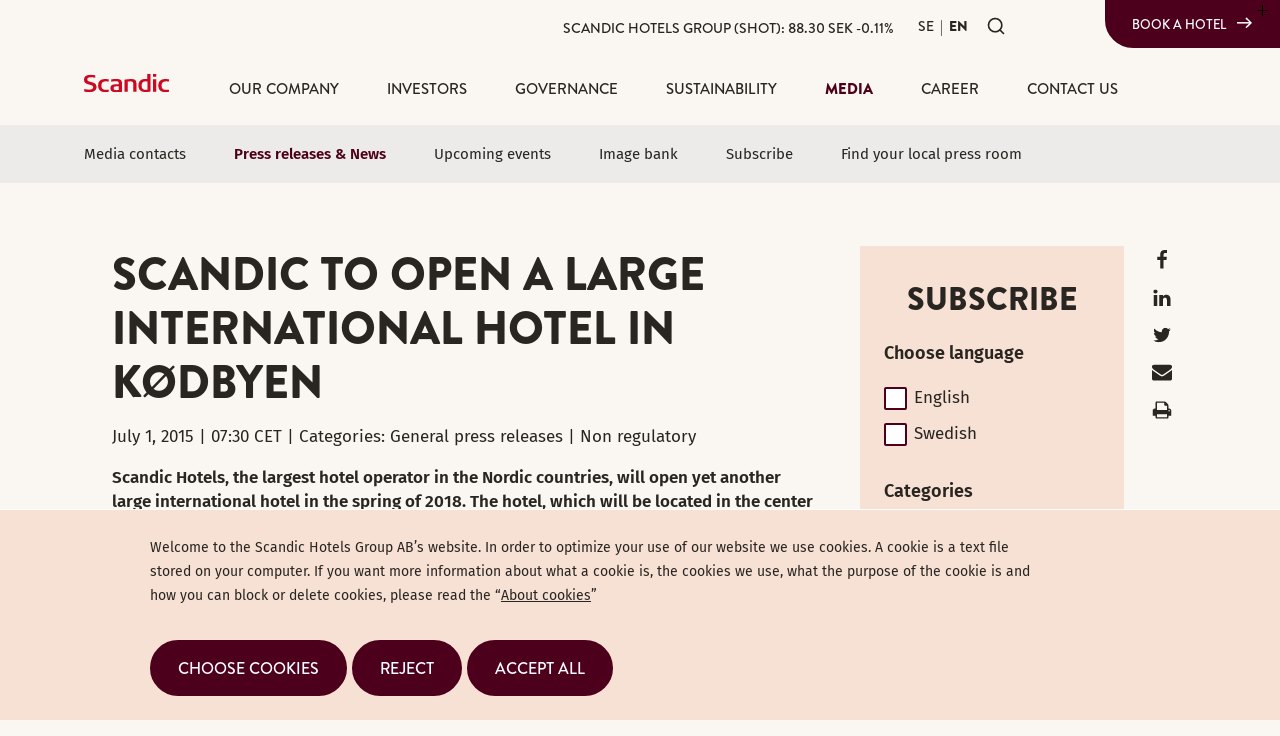

--- FILE ---
content_type: text/html; charset=utf-8
request_url: https://www.scandichotelsgroup.com/media/press-releases/2015/scandic-to-open-a-large-international-hotel-in-kodbyen/
body_size: 12659
content:


<!DOCTYPE html>
<html lang="en">
<head>
	


<title>Scandic to open a large international hotel in Kødbyen | Scandic Hotels Group AB</title>
<meta property="og:title" content="Scandic to open a large international hotel in Kødbyen | Scandic Hotels Group AB" />
<meta name="twitter:title" content="Scandic to open a large international hotel in Kødbyen | Scandic Hotels Group AB" />
<link rel="canonical" href="https://www.scandichotelsgroup.com/media/press-releases/2015/scandic-to-open-a-large-international-hotel-in-kodbyen/">
<meta charset="utf-8" />
<meta http-equiv="X-UA-Compatible" content="IE=edge" />
<meta name="viewport" content="width=device-width, initial-scale=1.0" />
<meta property="og:url" content="https://www.scandichotelsgroup.com/media/press-releases/2015/scandic-to-open-a-large-international-hotel-in-kodbyen/" />
<meta name="twitter:url" content="https://www.scandichotelsgroup.com/media/press-releases/2015/scandic-to-open-a-large-international-hotel-in-kodbyen/" />
<meta property="og:type" content="website"/>

<meta name="Description" content="" />
<meta property="og:description" content="" />
<meta name="twitter:description" content="" />
<meta name="twitter:card" content="summary">


<style id="_cssgrid">#_3698-1{grid-area:1/1/50/17;}#_3698-5{grid-area:1/18/82/24;}#_3698-6{grid-area:50/1/57/17;}#_3698-2-1{grid-area:1/1/14/25;}#_3698-2-5{grid-area:1/18/49/24;}@media(max-width: 768px) {._section-container[data-id^="3698-"] ._grid { display: block; }}
#_285-1{grid-area:1/1/17/13;}#_285-2{grid-area:1/1/6/25;}#_285-3{grid-area:1/1/5/25;}#_285-4{grid-area:1/15/13/25;}#_285-5{grid-area:1/1/336/25;}#_285-6{grid-area:1/1/9/25;}@media(max-width: 768px) {._section-container[data-id^="285-"] ._grid { display: block; }}
</style>
<style id="_iegrid">#_3698-1{-ms-grid-row:1;-ms-grid-column:1;-ms-grid-row-span:49;-ms-grid-column-span:16;}#_3698-5{-ms-grid-row:1;-ms-grid-column:18;-ms-grid-row-span:81;-ms-grid-column-span:6;}#_3698-6{-ms-grid-row:50;-ms-grid-column:1;-ms-grid-row-span:7;-ms-grid-column-span:16;}#_3698-2-1{-ms-grid-row:1;-ms-grid-column:1;-ms-grid-row-span:13;-ms-grid-column-span:24;}#_3698-2-5{-ms-grid-row:1;-ms-grid-column:18;-ms-grid-row-span:48;-ms-grid-column-span:6;}#_285-1{-ms-grid-row:1;-ms-grid-column:1;-ms-grid-row-span:16;-ms-grid-column-span:12;}#_285-2{-ms-grid-row:1;-ms-grid-column:1;-ms-grid-row-span:5;-ms-grid-column-span:24;}#_285-3{-ms-grid-row:1;-ms-grid-column:1;-ms-grid-row-span:4;-ms-grid-column-span:24;}#_285-4{-ms-grid-row:1;-ms-grid-column:15;-ms-grid-row-span:12;-ms-grid-column-span:10;}#_285-5{-ms-grid-row:1;-ms-grid-column:1;-ms-grid-row-span:335;-ms-grid-column-span:24;}#_285-6{-ms-grid-row:1;-ms-grid-column:1;-ms-grid-row-span:8;-ms-grid-column-span:24;}</style>


<link rel="stylesheet" href="/main.css?1765282528267" type="text/css">



<link rel="apple-touch-icon" sizes="144x144" href="/favicons/apple-touch-icon.png">
<link rel="icon" type="image/png" sizes="32x32" href="/favicons/favicon-32x32.png">
<link rel="icon" type="image/png" sizes="16x16" href="/favicons/favicon-16x16.png">
<link rel="manifest" href="/favicons/site.webmanifest">
<link rel="mask-icon" href="/favicons/safari-pinned-tab.svg" color="#db4242">
<link rel="shortcut icon" href="/favicons/favicon.ico">
<meta name="msapplication-TileColor" content="#ffffff">
<meta name="msapplication-config" content="/favicons/browserconfig.xml">
<meta name="theme-color" content="#ffffff">

<link rel="alternate" hreflang="en" href="https://www.scandichotelsgroup.com/media/press-releases/2015/scandic-to-open-a-large-international-hotel-in-kodbyen/" />









</head>
<body class="no-js live page3698 sticky-all subnav-type-none-visible subnav-width-full nav-thirdlevel-toggle nav-swipe-right nav-toggle-right  sub-page-nav">
    <svg style="display: none;">
    <symbol id="svg-Nav-show" viewBox="0 0 25 25"><path stroke="currentColor" stroke-width="1" d="M12.5 7 v11 M 7 12.5 h11z"></path>

</symbol><symbol id="svg-Logotype" viewBox="0 0 85 18.3"><svg xmlns="http://www.w3.org/2000/svg" viewBox="0 0 85 18.3"><path fill-rule="evenodd" clip-rule="evenodd" fill="currentColor" d="M24.8 17.9c-1.2.3-2.4.4-3.6.4-4.3 0-7.1-2-7.1-6.7 0-4.5 2.9-6.4 7-6.4 1.2 0 2.4.1 3.6.3v2.2c-.9-.1-1.6-.2-2.4-.2-3.3 0-4.9 1-4.9 4.3 0 3.1 1.5 4.2 4.9 4.2.9 0 1.6-.1 2.4-.2v2.1z"/><path fill="currentColor" d="M69.1 18h3.2V5.4h-3.2V18zm0-15.1h3.2V0h-3.2v2.9z"/><path fill-rule="evenodd" clip-rule="evenodd" fill="currentColor" d="M66.5 17.7c-.6.1-2.8.5-5 .5-4.1 0-7.1-1.9-7.1-6.5 0-4.4 2.7-6.6 6.8-6.6.6 0 1.6.1 2.1.1V0h3.2v17.7m-3.1-1.9V7.6c-.4 0-1.1-.1-1.8-.1-2.9 0-4 1.4-4 4.3 0 2.6 1 4.2 3.9 4.2.6 0 1.2-.1 1.9-.2M52.3 18h-3.1V9.7c0-1.4-.6-2.2-2.6-2.2-1.4 0-2.9.3-2.9.3V18h-3.1V5.8c.2 0 4.2-.6 6.5-.6 2.8 0 5.3.5 5.3 4.3V18zM38 18c-2.2.2-3.9.3-5.8.3-3.2 0-5.8-.5-5.8-4.1 0-3.5 3.2-3.7 6.1-3.8h2.3c0-2.2-.1-3-3.3-3-1.6 0-3.3.3-4.3.5V5.6c1.2-.3 3.1-.4 4.5-.5 3.6 0 6.3.4 6.3 4.2V18zm-3.2-1.9v-3.6h-2.1c-1.9 0-3.1.1-3.1 1.9 0 1.8 1.5 1.9 3 1.9.9-.1 1.4-.1 2.2-.2M85 17.9c-1.2.3-2.4.4-3.6.4-4.3 0-7.1-2-7.1-6.7 0-4.5 2.9-6.4 7-6.4 1.2 0 2.4.1 3.6.3v2.2c-.9-.1-1.6-.2-2.4-.2-3.3 0-4.9 1-4.9 4.3 0 3.1 1.5 4.2 4.9 4.2.9 0 1.6-.1 2.4-.2v2.1zM12.5 13c0 3.7-2.9 5.3-7.2 5.3-2.8 0-4.8-.5-5.1-.6v-2.6c1 .2 3.1.7 4.9.7 1.8 0 4.1-.4 4.1-2.4 0-1.3-1-1.8-2.8-2.3l-2.1-.6C1.9 9.8 0 8.8 0 6c0-4 3.2-5 6.9-5 2.2 0 4 .4 4.3.5v2.4c-.4-.1-2.1-.5-4-.5-1.8 0-3.9.2-3.9 2.2 0 1.5 1.2 1.9 2.9 2.3.8.3 1.6.4 2.4.7 2.1.6 3.9 1.6 3.9 4.4"/></svg></symbol><symbol id="svg-Facebook" viewBox="0 0 1792 1792"><path d="M1343 12v264h-157q-86 0-116 36t-30 108v189h293l-39 296h-254v759H734V905H479V609h255V391q0-186 104-288.5T1115 0q147 0 228 12z" fill="currentColor"></path></symbol><symbol id="svg-Search" viewBox="0 0 24 24"><svg width="24" height="24" viewBox="0 0 24 24" fill="none" xmlns="http://www.w3.org/2000/svg">
<path d="M11 19C15.4183 19 19 15.4183 19 11C19 6.58172 15.4183 3 11 3C6.58172 3 3 6.58172 3 11C3 15.4183 6.58172 19 11 19Z" stroke="currentColor" stroke-width="2" stroke-linecap="round" stroke-linejoin="round"/>
<path d="M21 20.9999L16.65 16.6499" stroke="currentColor" stroke-width="2" stroke-linecap="round" stroke-linejoin="round"/>
</svg></symbol><symbol id="svg-Twitter" viewBox="0 0 1792 1792"><path d="M1684 408q-67 98-162 167 1 14 1 42 0 130-38 259.5T1369.5 1125 1185 1335.5t-258 146-323 54.5q-271 0-496-145 35 4 78 4 225 0 401-138-105-2-188-64.5T285 1033q33 5 61 5 43 0 85-11-112-23-185.5-111.5T172 710v-4q68 38 146 41-66-44-105-115t-39-154q0-88 44-163 121 149 294.5 238.5T884 653q-8-38-8-74 0-134 94.5-228.5T1199 256q140 0 236 102 109-21 205-78-37 115-142 178 93-10 186-50z" fill="currentColor"></path></symbol><symbol id="svg-Close" viewBox="0 0 44 44"><path d="M38.824 0L44 5.178 5.176 44 0 38.825 38.824 0z" fill="currentColor"></path><path d="M5.176 0L44 38.825 38.824 44 0 5.178 5.176 0z"  fill="currentColor"></path></symbol><symbol id="svg-Email" viewBox="0 0 1792 1792"><path d="M1792 710v794q0 66-47 113t-113 47H160q-66 0-113-47T0 1504V710q44 49 101 87 362 246 497 345 57 42 92.5 65.5t94.5 48 110 24.5h2q51 0 110-24.5t94.5-48 92.5-65.5q170-123 498-345 57-39 100-87zm0-294q0 79-49 151t-122 123q-376 261-468 325-10 7-42.5 30.5t-54 38-52 32.5-57.5 27-50 9h-2q-23 0-50-9t-57.5-27-52-32.5-54-38T639 1015q-91-64-262-182.5T172 690q-62-42-117-115.5T0 438q0-78 41.5-130T160 256h1472q65 0 112.5 47t47.5 113z" fill="currentColor"></path></symbol><symbol id="svg-LinkedIn" viewBox="0 0 1792 1792"><path d="M477 625v991H147V625h330zm21-306q1 73-50.5 122T312 490h-2q-82 0-132-49t-50-122q0-74 51.5-122.5T314 148t133 48.5T498 319zm1166 729v568h-329v-530q0-105-40.5-164.5T1168 862q-63 0-105.5 34.5T999 982q-11 30-11 81v553H659q2-399 2-647t-1-296l-1-48h329v144h-2q20-32 41-56t56.5-52 87-43.5T1285 602q171 0 275 113.5t104 332.5z" fill="currentColor"></path></symbol><symbol id="svg-Nav-hide" viewBox="0 0 25 25"><path stroke="currentColor" stroke-width="1" d="M 7 12.5 h11z"></path>

</symbol><symbol id="svg-Print" viewBox="0 0 1792 1792"><path fill="currentColor" d="M448 1536h896v-256h-896v256zm0-640h896v-384h-160q-40 0-68-28t-28-68v-160h-640v640zm1152 64q0-26-19-45t-45-19-45 19-19 45 19 45 45 19 45-19 19-45zm128 0v416q0 13-9.5 22.5t-22.5 9.5h-224v160q0 40-28 68t-68 28h-960q-40 0-68-28t-28-68v-160h-224q-13 0-22.5-9.5t-9.5-22.5v-416q0-79 56.5-135.5t135.5-56.5h64v-544q0-40 28-68t68-28h672q40 0 88 20t76 48l152 152q28 28 48 76t20 88v256h64q79 0 135.5 56.5t56.5 135.5z"/></symbol><symbol id="svg-E-mail" viewBox="0 0 1792 1792"><path d="M1792 710v794q0 66-47 113t-113 47H160q-66 0-113-47T0 1504V710q44 49 101 87 362 246 497 345 57 42 92.5 65.5t94.5 48 110 24.5h2q51 0 110-24.5t94.5-48 92.5-65.5q170-123 498-345 57-39 100-87zm0-294q0 79-49 151t-122 123q-376 261-468 325-10 7-42.5 30.5t-54 38-52 32.5-57.5 27-50 9h-2q-23 0-50-9t-57.5-27-52-32.5-54-38T639 1015q-91-64-262-182.5T172 690q-62-42-117-115.5T0 438q0-78 41.5-130T160 256h1472q65 0 112.5 47t47.5 113z" fill="currentColor"></path></symbol><symbol id="svg-YouTube-play" viewBox="0 0 90 90"><svg width="90" height="90" viewBox="0 0 90 90" fill="none" xmlns="http://www.w3.org/2000/svg">
<path fill-rule="evenodd" clip-rule="evenodd" d="M45 90C69.8528 90 90 69.8528 90 45C90 20.1472 69.8528 0 45 0C20.1472 0 0 20.1472 0 45C0 69.8528 20.1472 90 45 90ZM66.5481 46.243C67.8685 45.4708 67.8685 43.5624 66.5481 42.7902L34.0097 23.7602C32.6764 22.9804 31 23.942 31 25.4866V63.5467C31 65.0913 32.6764 66.0529 34.0097 65.2731L66.5481 46.243Z" fill="currentColor"/>
</svg>
</symbol><symbol id="svg-External-link" viewBox="0 0 18 18"><path d="M15.3604 1.86773C15.3326 1.86864 15.305 1.87109 15.2776 1.87506H10.5C10.4006 1.87365 10.3019 1.89201 10.2097 1.92907C10.1175 1.96613 10.0336 2.02115 9.96277 2.09094C9.892 2.16072 9.83579 2.24387 9.79743 2.33557C9.75907 2.42726 9.73932 2.52566 9.73932 2.62506C9.73932 2.72445 9.75907 2.82285 9.79743 2.91455C9.83579 3.00624 9.892 3.08939 9.96277 3.15918C10.0336 3.22896 10.1175 3.28398 10.2097 3.32104C10.3019 3.3581 10.4006 3.37646 10.5 3.37506H13.5645L8.46973 8.46978C8.39775 8.53889 8.34028 8.62167 8.30069 8.71327C8.2611 8.80486 8.24018 8.90344 8.23917 9.00322C8.23815 9.103 8.25706 9.20198 8.29477 9.29436C8.33249 9.38675 8.38826 9.47068 8.45882 9.54123C8.52938 9.61179 8.61331 9.66757 8.70569 9.70528C8.79808 9.743 8.89706 9.7619 8.99684 9.76089C9.09662 9.75987 9.19519 9.73896 9.28679 9.69937C9.37839 9.65978 9.46116 9.60231 9.53027 9.53033L14.625 4.4356V7.50006C14.6236 7.59944 14.642 7.69811 14.679 7.79034C14.7161 7.88257 14.7711 7.96651 14.8409 8.03728C14.9107 8.10806 14.9938 8.16426 15.0855 8.20262C15.1772 8.24098 15.2756 8.26074 15.375 8.26074C15.4744 8.26074 15.5728 8.24098 15.6645 8.20262C15.7562 8.16426 15.8393 8.10806 15.9091 8.03728C15.9789 7.96651 16.0339 7.88257 16.071 7.79034C16.108 7.69811 16.1264 7.59944 16.125 7.50006V2.71734C16.1395 2.60958 16.1303 2.49997 16.0982 2.39609C16.0662 2.29221 16.0119 2.19655 15.9391 2.11573C15.8664 2.03492 15.777 1.97088 15.677 1.92806C15.5771 1.88524 15.469 1.86465 15.3604 1.86773ZM4.6875 3.00006C3.14351 3.00006 1.875 4.26856 1.875 5.81256V13.3126C1.875 14.8565 3.14351 16.1251 4.6875 16.1251H12.1875C13.7315 16.1251 15 14.8565 15 13.3126V9.75006C15.0014 9.65067 14.983 9.552 14.946 9.45977C14.9089 9.36755 14.8539 9.28361 14.7841 9.21283C14.7143 9.14205 14.6312 9.08585 14.5395 9.04749C14.4478 9.00913 14.3494 8.98938 14.25 8.98938C14.1506 8.98938 14.0522 9.00913 13.9605 9.04749C13.8688 9.08585 13.7857 9.14205 13.7159 9.21283C13.6461 9.28361 13.5911 9.36755 13.554 9.45977C13.517 9.552 13.4986 9.65067 13.5 9.75006V13.3126C13.5 14.0426 12.9175 14.6251 12.1875 14.6251H4.6875C3.95749 14.6251 3.375 14.0426 3.375 13.3126V5.81256C3.375 5.08255 3.95749 4.50006 4.6875 4.50006H8.25C8.34938 4.50146 8.44806 4.4831 8.54028 4.44604C8.63251 4.40898 8.71645 4.35396 8.78723 4.28418C8.858 4.21439 8.91421 4.13124 8.95257 4.03955C8.99093 3.94785 9.01068 3.84945 9.01068 3.75006C9.01068 3.65066 8.99093 3.55226 8.95257 3.46057C8.91421 3.36887 8.858 3.28572 8.78723 3.21594C8.71645 3.14615 8.63251 3.09113 8.54028 3.05407C8.44806 3.01701 8.34938 2.99865 8.25 3.00006H4.6875Z" fill="currentColor"/></symbol>    
</svg>







<header data-headroomoffset="50">
    <div id="_mobile-header"><a class="_logotype" href="/"><svg role="img" aria-label="Scandic" width="85" height="18.3" viewBox="0 0 85 18.3">
                        <title>Logotype</title>
                        <use xlink:href="#svg-Logotype"></use>
                    </svg></a><div><p class="book-a-hotel"><a class="Button book-a-hotel" href="https://www.scandichotels.com/" target="_blank" rel="noopener noreferrer">Book a hotel</a></p></div>
    <div class="_searchform desktop-above mob-down">
       <form action="/search/">
            <input aria-label="Search" class="_searchbox" placeholder="Search" name="q" value="" autocomplete="off" /><button aria-label="Submit search"><svg role="img" width="24" height="24" viewBox="0 0 24 24">
        <use xlink:href="#svg-Search"></use>
    </svg></button>
            <div class="_instantsearch" data-nohits="No results found"></div>
        </form>
        
        <button class="_toggleSearch" aria-hidden="true"><svg role="img" width="24" height="24" viewBox="0 0 24 24">
        <use xlink:href="#svg-Search"></use>
    </svg></button>
        
    </div>
<button role="button" id="_toggle-nav" aria-expanded="false" aria-controls="_mobile-menu">
        <div>
            <span class="show">Menu</span>
            <span class="hide">Close</span>
        </div>
    </button></div>
    <div id="_mobile-menu" class="_mobile-menu">
        <div class="_mobile-menu-row _row-0"><div><p class="back-to-groupsite"><a href="/sv">Scandic Hotels Group website <svg role="img" width="18" height="18" viewbox="0 0 18 18"> <use xlink:href="#svg-External-link"></use> </svg> </a></p></div><a href="/investors/the-scandic-share/" id="_ticker"><div class="_ticker-numbers">
    Scandic Hotels Group (SHOT):
    <span id="_ticker-price">&nbsp;</span> SEK
    <span id="_ticker-changePerc">&nbsp;</span>%
</div> </a><!-- --></div>
        <div id="_desktop-header"><div class="_cell-0-0"><a href="/investors/the-scandic-share/" id="_ticker"><div class="_ticker-numbers">
    Scandic Hotels Group (SHOT):
    <span id="_ticker-price">&nbsp;</span> SEK
    <span id="_ticker-changePerc">&nbsp;</span>%
</div> </a><!-- -->
<div id="langpick">
    <a href="/sv/media/pressmeddelanden/" class="sv">SE</a><a href="/media/press-releases/" class="en selected">EN</a><a href="/da/media/" class="da">DA</a><a href="/fi/media/" class="fi">FI</a><a href="/de/media/" class="de">DE</a><a href="/pl/media/" class="pl">PL</a><a href="/no/media/" class="no">NO</a>
</div>
    <div class="_searchform desktop-above mob-down">
       <form action="/search/">
            <input aria-label="Search" class="_searchbox" placeholder="Search" name="q" value="" autocomplete="off" /><button aria-label="Submit search"><svg role="img" width="24" height="24" viewBox="0 0 24 24">
        <use xlink:href="#svg-Search"></use>
    </svg></button>
            <div class="_instantsearch" data-nohits="No results found"></div>
        </form>
        
        <button class="_toggleSearch" aria-hidden="true"><svg role="img" width="24" height="24" viewBox="0 0 24 24">
        <use xlink:href="#svg-Search"></use>
    </svg></button>
        
    </div>
<div><p class="book-a-hotel"><a class="Button book-a-hotel" href="https://www.scandichotels.com/" target="_blank" rel="noopener noreferrer">Book a hotel</a></p></div></div><div class="_cell-1-0"><a class="_logotype" href="/"><svg role="img" aria-label="Scandic" width="85" height="18.3" viewBox="0 0 85 18.3">
                        <title>Logotype</title>
                        <use xlink:href="#svg-Logotype"></use>
                    </svg></a><nav id="_mainnav">
<ul class="level1"><li><a  href="/our-company/">Our company</a><ul class="level2"><li><a  href="/our-company/in-brief/">Scandic in brief</a></li><li><a  href="/our-company/our-strategy/">Our strategy</a></li><li><a  href="/our-company/the-nordic-hotel-market/">The Nordic hotel market</a></li><li><a  href="/our-company/customers/">Customers</a></li><li><a  href="/our-company/hotel-portfolio/">Hotel portfolio</a></li><li><a  href="/our-company/organisation-and-management/">Organization and management</a><ul class="level3"><li><a  href="/our-company/organisation-and-management/executive-committee/">Executive Committee</a></li><li><a  href="/our-company/organisation-and-management/board-of-directors/">Board of Directors</a></li></ul></li><li><a  href="/our-company/our-history/">Our history</a></li></ul></li><li><a  href="/investors/">Investors</a><ul class="level2"><li><a  href="/investors/the-scandic-share/">The Scandic Share</a><ul class="level3"><li><a  href="/investors/the-scandic-share/dividend-policy/">Dividend policy & Dividend</a></li><li><a  href="/investors/the-scandic-share/largest-shareholders/">Largest shareholders</a></li><li><a  href="/investors/the-scandic-share/analyst-coverage/">Analyst coverage</a></li></ul></li><li><a  href="/investors/capital-markets-transactions/">Capital markets transactions</a><ul class="level3"><li><a  href="/investors/capital-markets-transactions/share-buyback/">Share buyback 2024/2025</a></li><li><a  href="/investors/capital-markets-transactions/repurchase-of-convertible-bonds-2023/">Repurchase of convertible bonds 2023</a></li><li><a  href="/investors/capital-markets-transactions/convertible-bond-issue/">Convertible bond issue 2021</a></li><li><a  href="/investors/capital-markets-transactions/rights-issue-2020/">Rights issue 2020</a></li></ul></li><li><a  href="/investors/dalata-acquisition/">Dalata Acquisition</a></li><li><a  href="/investors/financial-overview/">Financial overview</a><ul class="level3"><li><a  href="/investors/financial-overview/definitions/">Definitions</a></li><li><a  href="/investors/financial-overview/accounting-principles/">Accounting principles</a></li></ul></li><li><a  href="/investors/financial-reports/">Reports & presentations</a></li><li><a  href="/media/upcoming-events/">Calendar</a></li><li><a  href="/investors/capital-markets-day-2025/">Capital Markets Day 2025</a></li><li><a  href="/investors/risk-and-risk-management/">Risk management</a><ul class="level3"><li><a  href="/investors/risk-and-risk-management/risk-management-process/">Risk management process</a></li><li><a  href="/investors/risk-and-risk-management/sustainability-risks/">Sustainability risks</a></li><li><a  href="/investors/risk-and-risk-management/strategic-and-operational-risks/">Strategic and operational risks</a></li><li><a  href="/investors/risk-and-risk-management/financial-risks/">Financial risks</a></li></ul></li><li><a  href="/investors/investor-contact/">Investor contact</a></li></ul></li><li><a  href="/governance/">Governance</a><ul class="level2"><li><a  href="/governance/scandics-corporate-governance/">Scandic’s Corporate governance</a></li><li><a  href="/governance/corporate-governance-reports/">Corporate Governance Reports</a></li><li><a  href="/governance/general-meeting/">General meeting</a><ul class="level3"><li><a  href="/governance/general-meeting/annual-general-meeting-2026/">Annual General Meeting 2026</a></li><li><a  href="/governance/general-meeting/general-meetings/">General meetings archive</a></li></ul></li><li><a  href="/governance/nomination-committee/">Nomination Committee</a><ul class="level3"><li><a  href="/governance/nomination-committee/nomination-committee-2026/">Nomination Committee 2026</a></li><li><a  href="/governance/nomination-committee/nomination-committees/">Nomination Committee archive</a></li></ul></li><li><a  href="/governance/the-board-of-directors/">The Board of Directors</a><ul class="level3"><li><a  href="/governance/the-board-of-directors/board-of-directors-2/">Board of Directors</a></li><li><a  href="/governance/the-board-of-directors/work-of-the-board-of-directors/">Work of the Board of Directors</a></li><li><a  href="/governance/the-board-of-directors/board-committees/">Board Committees</a></li><li><a  href="/governance/the-board-of-directors/remuneration-to-members-of-the-board-and-its-committees/">Remuneration to members of the Board and its committees</a></li></ul></li><li><a  href="/governance/executive-committee/">Executive Committee</a></li><li><a  href="/governance/remuneration-guidelines/">Remuneration guidelines and compensations reports</a></li><li><a  href="/governance/incentive-programs/">Incentive programs</a></li><li><a  href="/governance/auditors/">Auditors</a></li><li><a  href="/governance/internal-control/">Internal control</a></li><li><a  href="/governance/articles-of-association/">Articles of association</a></li></ul></li><li><a  href="/sustainability/">Sustainability </a><ul class="level2"><li><a  href="/sustainability/proud-heritage/">Proud heritage</a></li><li><a  href="/sustainability/vision-and-strategy/">Vision and strategy</a></li><li><a  href="/sustainability/nordic-swan-ecolabel/">Nordic Swan Ecolabel</a></li><li><a  href="/sustainability/accessibility/">Accessibility</a></li><li><a  href="/sustainability/collaborations-and-partnerships/">Collaborations and partnerships</a></li><li><a  href="/sustainability/targets-and-achievements/">Targets and achievements</a></li><li><a  href="/sustainability/governance-and-reports/">Governance and reporting</a></li><li><a  href="/sustainability/sustainability-contact/">Sustainability contact</a></li></ul></li><li class="expanded"><a  href="/media/">Media</a><ul class="level2"><li><a  href="/media/media-contacts/">Media contacts</a></li><li class="expanded"><a  href="/media/press-releases/">Press releases & News</a></li><li><a  href="/media/upcoming-events/">Upcoming events</a></li><li><a  href="/media/image-bank/">Image bank</a></li><li><a  href="/media/subscribe/">Subscribe</a></li><li><a  href="/media/find-your-local-press-room/">Find your local press room</a></li></ul></li><li><a  href="/career/">Career</a><ul class="level2"><li><a  href="/career/working-at-scandic/">Working at Scandic</a></li><li><a  href="/career/cultures-and-values/">Cultures and values</a></li><li><a  href="/career/meet-our-employees/">Meet our employees </a><ul class="level3"><li><a  href="/career/meet-our-employees/general-manager/">General Manager</a></li><li><a  href="/career/meet-our-employees/conference-host/">Conference host</a></li><li><a  href="/career/meet-our-employees/sustainability-analyst/">Sustainability Analyst</a></li><li><a  href="/career/meet-our-employees/ceo/">CEO</a></li></ul></li><li><a  href="/career/job-vacancies/">Job vacancies</a></li></ul></li><li><a  href="/contact-us/scandics-offices/">Contact us</a><ul class="level2"><li><a  href="/contact-us/scandics-offices/">Scandic's offices</a></li><li><a  href="/media/media-contacts/">Media</a></li><li><a  href="/investors/investor-contact/">Investors</a></li><li><a  href="/sustainability/sustainability-contact/">Sustainability</a></li><li><a  href="/contact-us/accessibility-contact/">Accessibility</a></li></ul></li></ul></nav><div><p class="back-to-groupsite"><a href="/sv">Scandic Hotels Group website <svg role="img" width="18" height="18" viewbox="0 0 18 18"> <use xlink:href="#svg-External-link"></use> </svg> </a></p></div></div></div>
        <div class="_mobile-menu-row _row-2">
<div id="langpick">
    <a href="/sv/media/pressmeddelanden/" class="sv">SE</a><a href="/media/press-releases/" class="en selected">EN</a><a href="/da/media/" class="da">DA</a><a href="/fi/media/" class="fi">FI</a><a href="/de/media/" class="de">DE</a><a href="/pl/media/" class="pl">PL</a><a href="/no/media/" class="no">NO</a>
</div></div>
    </div>
</header>

    <main>
        <div class="_section-container _section"></div>
        
		<div data-id="3698-1" class="_section-container">
			
			<div class="_section">
				<div class="_grid">
					
            <div id="_3698-1" class="_block">
                
        
        <div class="_block-content">
            <h1>Scandic to open a large international hotel in Kødbyen</h1>
<p class="press-meta">July 1, 2015 | 07:30 CET | Categories: General press releases | Non regulatory</p>
<div class="_page-content-5">
									<p><strong>Scandic Hotels, the largest hotel operator in the Nordic countries, will open yet another large international hotel in the spring of 2018. The hotel, which will be located in the center of Copenhagen’s “meatpacking district” – Kødbyen – will be designed with the history and urban character of the area in mind and will provide a vibrant meeting place for both guests and Copenhageners alike.</strong></p>
<p>With 370 rooms planned, the new large hotel in Kødbyen will be a welcome addition to Copenhagen’s hotel market. The hotel will encompass a total of close to 15,500 m2 with 1,900 m2 designated for meeting and restaurant facilities. The design of the hotel will be characterized by the area’s past industrial history blended with today’s lively atmosphere and pulse. The meeting spaces will also showcase creative solutions and avant-garde design. – The new hotel in Kødbyen will be a unique international hotel for Copenhageners and guests alike. We intend to highlight the unique history of the area and create a hotel that will be a powerful addition to what is now the city’s most expansive area, says Frank Fiskers, President &amp; CEO of Scandic Hotels. The property owner of the new hotel in Kødbyen is KLP Ejendomme.</p>
<h2>Continued positive growth for hotel operations in Copenhagen</h2>
<p>Scandic is the leading hotel operator in the Copenhagen area with 8 hotels and close to 1,800 hotel rooms, of which 75 percent of the rooms are located downtown. The number of hotel nights in Copenhagen is expected to increase by over 3 percent during the coming years, which is why the new hotel in Kødbyen will contribute to strengthening Scandic’s operations and profits going forward.</p>
<h3>For more information, please contact:</h3>
<p>Ann-Charlotte Johansson, Vice President Communication &amp; IR Scandic Hotels, +46 721 80 22 44, <a><span class="__cf_email__" data-cfemail="18797676357b70796a74776c6c7d3672777079766b6b7776586b7b79767c717b70776c7d746b367b7775">[email&#160;protected]</span></a></p>
<h3>About Scandic Hotels</h3>
<p>Scandic is the market leader in Nordic hospitality with an unbeatable network of almost 230 hotels with 42,000 hotel rooms and run by 14,000 committed team members. Scandic Friends is the biggest loyalty program in the Nordic hotel industry with 1.5 million members. Scandic is the ‘best hotel brand’ in the Nordics (BDRC 2014). Responsibility is a part of Scandic’s DNA and for the fourth year running, Scandic has been designated the most sustainable hotel operator according to a Sustainable Brands survey. <a href="http://www.scandichotels.com" target="_blank">www.scandichotels.com</a></p>
								</div><div class="press-downloads">
    <h2>Documents</h2>
    <ul>
<li><a href="/files/en/wp-content/uploads/sites/2/2015/08/Scandic-to-open-a-large-international-hotel-in-Kødbyen.pdf">Scandic to open a large international hotel in Kødbyen<br> - undefined</a></li>
    </ul>
</div>
<div class="press-images">    <h2>Images</h2>
<ul><li><a href="/files/en/2/2015/08/Scandic-Kødbyen.jpg"><img src="/files/en/2/2015/08/Scandic-Kødbyen-345x345.jpg" alt="Scandic Kødbyen" title="Scandic Kødbyen"></a></li>
</ul></div>
        </div>
        
    
            </div>
        
            <div id="_3698-5" class="_block">
                
        
        <div class="_block-content">
            


<form action="//publish.ne.cision.com/Subscription/Subscribe" method="post" class="_subscribe _spamprotection">
    <input type="hidden" name="subscriptionUniqueIdentifier" value="7aee96ac03"/>
    <input type="hidden" name="Replylanguage" value="en"/> 
    <h2>Subscribe</h2>
    <div class="_fields">
        <div id="8465847874008587"></div>
        
                <h3>Choose language</h3>
                <div class="langs"><label><input name="Language" type="checkbox" value="en"><span>English</span></label><label><input name="Language" type="checkbox" value="sv"><span>Swedish</span></label></div>
        <h3>Choose type</h3>
        <div class="types">
            
            <label><input name="informationtype" type="checkbox" value="kmk,rpt,rdv"><span>Financial reports</span></label>
            
            <label><input name="informationtype" type="checkbox" value="prm"><span>Press releases</span></label>
            
        </div>
        
        <h3>Categories</h3>
        <div class="cats">
            
            <label><input name="customcategory" type="checkbox" value="7y9r3yrp39h"><span>Press releases</span></label>
            
            <label><input name="customcategory" type="checkbox" value="dfw34g43"><span>Financial reports</span></label>
            
            <label><input name="customcategory" type="checkbox" value="3t443wbvvw"><span>News</span></label>
            
        </div>
        
        <label class="textfield waasvalidate">
            <span>Waas</span>
            <input class="" name="waasvalidate" >
        </label>
        <input type="hidden" name="initTime" value="" />
        <label>
            <span>E-mail</span>
            <input required type="email" name="Email" placeholder="E-mail">
            <div class="_result _fail">Something went wrong - Make sure you entered the correct email.</div>
        </label>
        
        <button><span>Subscribe</span></button>
    </div>
    <div class="_result _success">Thank you. You will get an e-mail message to activate your subscription.</div>
</form>

<h2 class="contact">Contact</h2>

        </div>
        
    
            </div>
        
            <div id="_3698-6" class="_block">
                
        
        <div class="_block-content">
            

<div id="socialbuttons">
    <div class="share-links-title"></div>
    <div class="share-links"><a class="Facebook" href="https://www.facebook.com/sharer/sharer.php?u=https%3A%2F%2Fwww.scandichotelsgroup.com%2Fmedia%2Fpress-releases%2F2015%2Fscandic-to-open-a-large-international-hotel-in-kodbyen%2F" target="_blank" rel="noopener noreferrer"><svg width="20" height="20" role="img" aria-label="[title]" class="Facebook"><title>Facebook</title><use xlink:href="#svg-Facebook"></use></svg><span>Facebook</span></a><a class="LinkedIn" href="https://www.linkedin.com/shareArticle?mini=true&amp;url=https%3A%2F%2Fwww.scandichotelsgroup.com%2Fmedia%2Fpress-releases%2F2015%2Fscandic-to-open-a-large-international-hotel-in-kodbyen%2F&amp;title=Scandic%20to%20open%20a%20large%20international%20hotel%20in%20K%C3%B8dbyen%20%7C%20Scandic%20Hotels%20Group%20AB" target="_blank" rel="noopener noreferrer"><svg width="20" height="20" role="img" aria-label="[title]" class="LinkedIn"><title>LinkedIn</title><use xlink:href="#svg-LinkedIn"></use></svg><span>LinkedIn</span></a><a class="Twitter" href="https://x.com/intent/tweet?text=Scandic%20to%20open%20a%20large%20international%20hotel%20in%20K%C3%B8dbyen%20%7C%20Scandic%20Hotels%20Group%20AB&url=https%3A%2F%2Fwww.scandichotelsgroup.com%2Fmedia%2Fpress-releases%2F2015%2Fscandic-to-open-a-large-international-hotel-in-kodbyen%2F" target="_blank" rel="noopener noreferrer"><svg width="20" height="20" role="img" aria-label="[title]" class="Twitter"><title>Twitter</title><use xlink:href="#svg-Twitter"></use></svg><span>Twitter</span></a><a class="E-mail" href="/cdn-cgi/l/email-protection#[base64]"><svg width="20" height="20" role="img" aria-label="[title]" class="E-mail"><title>E-mail</title><use xlink:href="#svg-E-mail"></use></svg><span>E-mail</span></a><a class="Print" href="javascript:print()"><svg width="20" height="20" role="img" aria-label="[title]" class="Print"><title>Print</title><use xlink:href="#svg-Print"></use></svg><span>Print</span></a></div>
</div>

        </div>
        
    
            </div>
        
				</div>
			</div>
			
		</div>
	
		<div data-id="285-5" class="_section-container Wider">
			
			<div class="_section">
				<div class="_grid">
					
            <div id="_285-6" class="_block">
                
        
        <div class="_block-content">
            


<div class="latest-listing footer-widget">
  <h2 class="Section_heading">Latest press releases</h2>
  <div class="listing-container">
      
      <a href="/media/press-releases/2026/scandic-go-to-open-in-tromso/" class="listing-item">
          <div class="image-wrapper">
            <img src="/images/3aef91e8-e4b8-438e-8c8d-905728e685f3/ta-l/a51ba4f39eaf81ac_org.jpg" alt="adbbb5b098e89180_org.jpg">
          </div>
          <div class="details">
            <span>Press release</span>
            
            <span>15 January 2026</span>
          </div>
          <h3>Scandic Go to open in Tromsø</h3>
          <p>Scandic is continuing to expand in Norway by opening its second Scandic Go in a new building in central Tromsø. The project will begin after the summe...</p>
      </a>
      
      <a href="/media/press-releases/2025/scandics-first-hotel-in-stuttgart-is-now-open/" class="listing-item">
          <div class="image-wrapper">
            <img src="/images/7aed4d39-3dc7-49d0-b721-4c74383d3504/ta-l/a180114c36adc14c_org.jpg" alt="Scandic-Stuttgart-Europaviertel_Lounge (2).jpg">
          </div>
          <div class="details">
            <span>Press release</span>
            
            <span>03 December 2025</span>
          </div>
          <h3>Scandic’s first hotel in Stuttgart is now open</h3>
          <p>On December 1, Scandic opened its eighth hotel in Germany, Scandic Stuttgart Europaviertel, and welcomed its first guests. The new 174-room hotel is l...</p>
      </a>
      
      <a href="/media/press-releases/2025/scandic-opens-franchise-hotel-in-floro/" class="listing-item">
          <div class="image-wrapper">
            <img src="/images/38bd2719-7626-4ff0-947d-6d1df505b6bc/ta-l/ab96709922b5b47b_org.jpg" alt="Scandic opens new franchise hotel in Florø.jpg">
          </div>
          <div class="details">
            <span>Press release</span>
            
            <span>01 December 2025</span>
          </div>
          <h3>Scandic opens franchise hotel in Florø</h3>
          <p>Today, Scandic opened the doors of its first hotel in Florø, Scandic Victoria Florø, which was previously Comfort Hotel Victoria. With the opening, Sc...</p>
      </a>
      
  </div>
  <a class="Button_outline" href="/media/press-releases/">All press releases</a>
</div>

<div class="latest-listing footer-widget">
  <h2 class="Section_heading">Events</h2>
  <div class="listing-container">
        
        <div class="listing-item">
          <div class="date-label">18<span>Feb</span></div>
          <div class="image-wrapper">
            <img src="/files/placeholder-imgs/10.webp" />
          </div>
          <div class="details">
            <span>Event</span>
            <span>18 February 2026</span>
          </div>
          <a class="listing-name" href="/media/upcoming-events/2026/year-end-report-2025/">Year-end report, 2025</a>
          <a class="Calendar_link" href="/media/upcoming-events/2026/year-end-report-2025/?format=ical">Add to calendar</a>
        </div>
        
        <div class="listing-item">
          <div class="date-label">23<span>Mar</span></div>
          <div class="image-wrapper">
            <img src="/files/placeholder-imgs/7.webp" />
          </div>
          <div class="details">
            <span>Event</span>
            <span>23 March 2026</span>
          </div>
          <a class="listing-name" href="/media/upcoming-events/2026/silent-period-q1-report-2026/">Silent period - Q1 report, 2026</a>
          <a class="Calendar_link" href="/media/upcoming-events/2026/silent-period-q1-report-2026/?format=ical">Add to calendar</a>
        </div>
        
        <div class="listing-item">
          <div class="date-label">22<span>Apr</span></div>
          <div class="image-wrapper">
            <img src="/files/placeholder-imgs/12.webp" />
          </div>
          <div class="details">
            <span>Event</span>
            <span>22 April 2026</span>
          </div>
          <a class="listing-name" href="/media/upcoming-events/2026/q1-report-2026/">Q1 report, 2026</a>
          <a class="Calendar_link" href="/media/upcoming-events/2026/q1-report-2026/?format=ical">Add to calendar</a>
        </div>
        
  </div>
  <a class="Button_outline" href="/media/upcoming-events/">All events</a>
</div>


  <div>
    <div class="social-media-tabs">
    <h2 class="localnewsroom-heading Centered Section_heading">Instagram</h2>
  <div class="tabs__button-container" role="tablist" aria-label="Social media tabs">
      <button
          class="tabs__button"
          role="tab"
          aria-selected="true"
          aria-controls="panel-1"
          id="socialtab-1"
          tabindex="0">
          <svg role="img" aria-label="[title]" viewBox="0 0 24 24">
              <title></title>
              <use xlink:href="#svg-Instagram"></use>
          </svg>
          <span>Instagram</span>
      </button>
      <button
          class="tabs__button"
          role="tab"
          aria-selected="false"
          aria-controls="panel-2"
          id="socialtab-2"
          tabindex="-1">
          <svg role="img" aria-label="[title]" viewBox="0 0 24 24">
              <title></title>
              <use xlink:href="#svg-LinkedIn"></use>
          </svg>
          <span>Linkedin</span>
      </button>
  </div>
  <div class="tabs__panel" id="panel-1" role="tabpanel" tabindex="0" aria-labelledby="socialtab-1">
     <div class="socical-repo socical-repo-insta"></div>
  </div>
  <div class="tabs__panel" id="panel-2" role="tabpanel" tabindex="0" aria-labelledby="socialtab-2" hidden>
      <div class="socical-repo socical-repo-linkedin"></div>
  </div>
</div>

  </div>

<p></p>
        </div>
        
    
            </div>
        
				</div>
			</div>
			
		</div>
	
		<div data-id="285-1" class="_section-container footer--about">
			
			<div class="_section">
				<div class="_grid">
					
            <div id="_285-1" class="_block">
                
        
        <div class="_block-content">
            <h4>About Scandic</h4><p>Scandic is the largest Nordic hotel operator with a network of about 280 hotels with 58,000 hotel rooms in operation and under development in six countries. Scandic Friends is the biggest loyalty program in the Nordic hotel sector. Corporate responsibility has always been a part of Scandic’s DNA. Since December 2, 2015, Scandic has been listed on Nasdaq Stockholm. <a href="/about-us/in-brief/" class="orange-link">Read more about Scandic</a></p>
        </div>
        
    
            </div>
        
            <div id="_285-4" class="_block">
                
        
        <div class="_block-content">
            <h4>Book a hotel room</h4><ul><li><a href="http://www.scandichotels.co.uk" target="_blank" rel="noopener noreferrer"> <img width="22" height="14" src="/files/images/icons/uk.jpg" alt="United Kingdom">Scandichotels.com </a></li><li><a href="http://www.scandichotels.de" target="_blank" rel="noopener noreferrer"> <img width="22" height="14" src="/files/images/icons/de.jpg" alt="Denmark">Scandichotels.de </a></li><li><a href="http://www.scandichotels.dk" target="_blank" rel="noopener noreferrer"> <img width="22" height="14" src="/files/images/icons/dk.jpg" alt="Finland">Scandichotels.dk </a></li><li><a href="http://www.scandichotels.fi" target="_blank" rel="noopener noreferrer"> <img width="22" height="14" src="/files/images/icons/fi.jpg" alt="Germany">Scandichotels.fi </a></li><li><a href="http://www.scandichotels.no" target="_blank" rel="noopener noreferrer"> <img width="22" height="14" src="/files/images/icons/no.jpg" alt="Norway">Scandichotels.no </a></li><li><a href="http://www.scandichotels.se/" target="_blank" rel="noopener noreferrer"> <img width="22" height="14" src="/files/images/icons/se.jpg" alt="Sweden">Scandichotels.se </a></li></ul>
        </div>
        
    
            </div>
        
				</div>
			</div>
			
		</div>
	
		<div data-id="285-4" class="_section-container footer--button">
			
			<div class="_section">
				<div class="_grid">
					
            <div id="_285-2" class="_block">
                
        
        <div class="_block-content">
            <p><a href="https://www.scandichotels.com/" target="_blank" rel="noopener noreferrer" class="Button book-a-hotel">Book a hotel</a></p>
        </div>
        
    
            </div>
        
				</div>
			</div>
			
		</div>
	
		<div data-id="285-2" class="_section-container footer--sitemap">
			
			<div class="_section">
				<div class="_grid">
					
            <div id="_285-5" class="_block">
                
        
        <div class="_block-content">
            <div><h4><a href="/our-company/">Our company</a></h4><ul><li><a href="/our-company/in-brief/">Scandic in brief</a></li><li><a href="/our-company/our-strategy/">Our strategy</a></li><li><a href="/our-company/the-nordic-hotel-market/">The Nordic hotel market</a></li><li><a href="/our-company/customers/">Customers</a></li><li><a href="/our-company/hotel-portfolio/">Hotel portfolio</a></li><li><a href="/our-company/organisation-and-management/">Organization and management</a></li><li><a href="/our-company/our-history/">Our history</a></li></ul></div><div><h4><a href="/investors/">Investors</a></h4><ul><li><a href="/investors/the-scandic-share/">The Scandic Share</a></li><li><a href="/investors/capital-markets-transactions/">Capital markets transactions</a></li><li><a href="/investors/dalata-acquisition/">Dalata Acquisition</a></li><li><a href="/investors/financial-overview/">Financial overview</a></li><li><a href="/investors/financial-reports/">Reports & presentations</a></li><li><a href="/media/upcoming-events/">Calendar</a></li><li><a href="/investors/capital-markets-day-2025/">Capital Markets Day 2025</a></li><li><a href="/investors/risk-and-risk-management/">Risk management</a></li><li><a href="/investors/investor-contact/">Investor contact</a></li></ul></div><div><h4><a href="/governance/">Governance</a></h4><ul><li><a href="/governance/scandics-corporate-governance/">Scandic’s Corporate governance</a></li><li><a href="/governance/corporate-governance-reports/">Corporate Governance Reports</a></li><li><a href="/governance/general-meeting/">General meeting</a></li><li><a href="/governance/nomination-committee/">Nomination Committee</a></li><li><a href="/governance/the-board-of-directors/">The Board of Directors</a></li><li><a href="/governance/executive-committee/">Executive Committee</a></li><li><a href="/governance/remuneration-guidelines/">Remuneration guidelines and compensations reports</a></li><li><a href="/governance/incentive-programs/">Incentive programs</a></li><li><a href="/governance/auditors/">Auditors</a></li><li><a href="/governance/internal-control/">Internal control</a></li><li><a href="/governance/articles-of-association/">Articles of association</a></li></ul></div><div><h4><a href="/sustainability/">Sustainability </a></h4><ul><li><a href="/sustainability/proud-heritage/">Proud heritage</a></li><li><a href="/sustainability/vision-and-strategy/">Vision and strategy</a></li><li><a href="/sustainability/nordic-swan-ecolabel/">Nordic Swan Ecolabel</a></li><li><a href="/sustainability/accessibility/">Accessibility</a></li><li><a href="/sustainability/collaborations-and-partnerships/">Collaborations and partnerships</a></li><li><a href="/sustainability/targets-and-achievements/">Targets and achievements</a></li><li><a href="/sustainability/governance-and-reports/">Governance and reporting</a></li><li><a href="/sustainability/sustainability-contact/">Sustainability contact</a></li></ul></div><div><h4><a href="/media/">Media</a></h4><ul><li><a href="/media/media-contacts/">Media contacts</a></li><li><a href="/media/press-releases/">Press releases & News</a></li><li><a href="/media/upcoming-events/">Upcoming events</a></li><li><a href="/media/image-bank/">Image bank</a></li><li><a href="/media/subscribe/">Subscribe</a></li><li><a href="/media/find-your-local-press-room/">Find your local press room</a></li></ul></div><div><h4><a href="/career/">Career</a></h4><ul><li><a href="/career/working-at-scandic/">Working at Scandic</a></li><li><a href="/career/cultures-and-values/">Cultures and values</a></li><li><a href="/career/meet-our-employees/">Meet our employees </a></li><li><a href="/career/job-vacancies/">Job vacancies</a></li></ul></div><div><h4><a href="/contact-us/scandics-offices/">Contact us</a></h4><ul><li><a href="/contact-us/scandics-offices/">Scandic's offices</a></li><li><a href="/media/media-contacts/">Media</a></li><li><a href="/investors/investor-contact/">Investors</a></li><li><a href="/sustainability/sustainability-contact/">Sustainability</a></li><li><a href="/contact-us/accessibility-contact/">Accessibility</a></li></ul></div>
        </div>
        
    
            </div>
        
				</div>
			</div>
			
		</div>
	
		<div data-id="285-3" class="_section-container footer--address">
			
			<div class="_section">
				<div class="_grid">
					
            <div id="_285-3" class="_block">
                
        
        <div class="_block-content">
            <p>Scandic Hotels Group AB (publ) | PO Box 6197, SE-102 33 Stockholm, Sweden | Registration number: 556703-1702 |<a href="/about-the-website/privacy-policy/"> Privacy policy</a>&nbsp;| <a href="/about-the-website/about-cookies/">About cookies</a></p>
        </div>
        
    
            </div>
        
				</div>
			</div>
			
		</div>
	
    </main>
    <footer>
        
<div id="_cookiebanner-opt-in-out" class="hidden _cookiebanner-opt-in-out" data-nosnippet="true">
    <div class="_cookiebanner-opt-in-out--inner">
        <p>Welcome to the Scandic Hotels Group AB’s website. In order to optimize your use of our website we use cookies. A cookie is a text file stored on your computer. If you want more information about what a cookie is, the cookies we use, what the purpose of the cookie is and how you can block or delete cookies, please read the “<a href="/about-the-website/about-cookies/">About cookies</a>”</p>
        <div class="_cookie-buttons">
            <button role="button" class="_cookie-buttons-settings"><span>Choose cookies</span></button> <button class="_cookie-buttons-required"><span>Reject</span></button> <button><span>Accept all</span></button> 
        </div>

        

    </div>
    <div class="_cookiebanner-opt-in-out--settings"><p><label><input checked="checked" disabled="disabled" type="checkbox" value="required" /> Necessary cookies</label></p>
<p class="explaination">These cookies are essential for the site to work and provide you with a better user experience.</p>
<p><label><input type="checkbox" value="stats" /> Cookies for analysis purposes </label></p>
<p class="explaination">From the data that we collect via Google Analytics, we can see and analyse the use of the site over time, and produce aggregated and anonymised statistics in order to develop the site and to continue to offer you the best possible experience. Read more <a href="/about-the-website/about-cookies/">about cookies</a>.</p>
<p><label><input type="checkbox" value="marketing" />Third party marketing cookies</label></p>
<p class="explaination">On some pages we use YouTube videos, which uses cookies for marketing purposes. Read more <a href="/about-the-website/about-cookies/">about cookies</a>.</p>
<div class="cookie-settings-buttons"><button class="_cookie-settings-buttons-save">Save</button></div></div>
</div>


    </footer>
    


<script data-cfasync="false" src="/cdn-cgi/scripts/5c5dd728/cloudflare-static/email-decode.min.js"></script><script>window.waasconfig = {"lang":"en","pageId":3698,"template":2,"gaoptout":true,"consentFunctions":[],"initFunctions":[],"cleanupFunctions":[],"optout":true,"plausible":"scandichotelsgroup.com","thousandDelimiter":",","decimalSign":".","youtubedisclaimer":"This content is hosted by a third party (www.youtube.com). By showing the external content you accept the <a href=\"https://www.youtube.com/t/terms\" target=\"_blank\" rel=\"noopener noreferrer\">terms and conditions</a> of www.youtube.com and their cookies.","youtubeaccept":"Show external content","vimeodisclaimer":"","vimeoaccept":"","mapsdisclaimer":"","mapsaccept":""};</script><script src="/main.js?1765282528217"></script>




    <script defer src="/api/analytics"></script>


</body>
</html>


--- FILE ---
content_type: application/javascript; charset=UTF-8
request_url: https://www.scandichotelsgroup.com/main.js?1765282528217
body_size: 36197
content:
/* Zepto 1.2.0 - zepto selector event data ajax form - zeptojs.com/license */
!function(t,e){"function"==typeof define&&define.amd?define(function(){return e(t)}):e(t)}(window,function(t){var e=function(){function L(t){return null==t?String(t):T[N.call(t)]||"object"}function $(t){return"function"==L(t)}function k(t){return null!=t&&t==t.window}function F(t){return null!=t&&t.nodeType==t.DOCUMENT_NODE}function M(t){return"object"==L(t)}function q(t){return M(t)&&!k(t)&&Object.getPrototypeOf(t)==Object.prototype}function z(t){var e=!!t&&"length"in t&&t.length,n=i.type(t);return"function"!=n&&!k(t)&&("array"==n||0===e||"number"==typeof e&&e>0&&e-1 in t)}function R(t){return s.call(t,function(t){return null!=t})}function Z(t){return t.length>0?i.fn.concat.apply([],t):t}function H(t){return t.replace(/::/g,"/").replace(/([A-Z]+)([A-Z][a-z])/g,"$1_$2").replace(/([a-z\d])([A-Z])/g,"$1_$2").replace(/_/g,"-").toLowerCase()}function V(t){return t in l?l[t]:l[t]=new RegExp("(^|\\s)"+t+"(\\s|$)")}function I(t,e){return"number"!=typeof e||h[H(t)]?e:e+"px"}function _(t){var e,n;return c[t]||(e=f.createElement(t),f.body.appendChild(e),n=getComputedStyle(e,"").getPropertyValue("display"),e.parentNode.removeChild(e),"none"==n&&(n="block"),c[t]=n),c[t]}function B(t){return"children"in t?u.call(t.children):i.map(t.childNodes,function(t){return 1==t.nodeType?t:void 0})}function U(t,e){var n,i=t?t.length:0;for(n=0;i>n;n++)this[n]=t[n];this.length=i,this.selector=e||""}function X(t,i,r){for(n in i)r&&(q(i[n])||A(i[n]))?(q(i[n])&&!q(t[n])&&(t[n]={}),A(i[n])&&!A(t[n])&&(t[n]=[]),X(t[n],i[n],r)):i[n]!==e&&(t[n]=i[n])}function J(t,e){return null==e?i(t):i(t).filter(e)}function W(t,e,n,i){return $(e)?e.call(t,n,i):e}function Y(t,e,n){null==n?t.removeAttribute(e):t.setAttribute(e,n)}function G(t,n){var i=t.className||"",r=i&&i.baseVal!==e;return n===e?r?i.baseVal:i:void(r?i.baseVal=n:t.className=n)}function K(t){try{return t?"true"==t||("false"==t?!1:"null"==t?null:+t+""==t?+t:/^[\[\{]/.test(t)?i.parseJSON(t):t):t}catch(e){return t}}function Q(t,e){e(t);for(var n=0,i=t.childNodes.length;i>n;n++)Q(t.childNodes[n],e)}var e,n,i,r,S,O,o=[],a=o.concat,s=o.filter,u=o.slice,f=t.document,c={},l={},h={"column-count":1,columns:1,"font-weight":1,"line-height":1,opacity:1,"z-index":1,zoom:1},p=/^\s*<(\w+|!)[^>]*>/,d=/^<(\w+)\s*\/?>(?:<\/\1>|)$/,m=/<(?!area|br|col|embed|hr|img|input|link|meta|param)(([\w:]+)[^>]*)\/>/gi,v=/^(?:body|html)$/i,g=/([A-Z])/g,y=["val","css","html","text","data","width","height","offset"],x=["after","prepend","before","append"],b=f.createElement("table"),E=f.createElement("tr"),w={tr:f.createElement("tbody"),tbody:b,thead:b,tfoot:b,td:E,th:E,"*":f.createElement("div")},j=/^[\w-]*$/,T={},N=T.toString,C={},P=f.createElement("div"),D={tabindex:"tabIndex",readonly:"readOnly","for":"htmlFor","class":"className",maxlength:"maxLength",cellspacing:"cellSpacing",cellpadding:"cellPadding",rowspan:"rowSpan",colspan:"colSpan",usemap:"useMap",frameborder:"frameBorder",contenteditable:"contentEditable"},A=Array.isArray||function(t){return t instanceof Array};return C.matches=function(t,e){if(!e||!t||1!==t.nodeType)return!1;var n=t.matches||t.webkitMatchesSelector||t.mozMatchesSelector||t.oMatchesSelector||t.matchesSelector;if(n)return n.call(t,e);var i,r=t.parentNode,o=!r;return o&&(r=P).appendChild(t),i=~C.qsa(r,e).indexOf(t),o&&P.removeChild(t),i},S=function(t){return t.replace(/-+(.)?/g,function(t,e){return e?e.toUpperCase():""})},O=function(t){return s.call(t,function(e,n){return t.indexOf(e)==n})},C.fragment=function(t,n,r){var o,a,s;return d.test(t)&&(o=i(f.createElement(RegExp.$1))),o||(t.replace&&(t=t.replace(m,"<$1></$2>")),n===e&&(n=p.test(t)&&RegExp.$1),n in w||(n="*"),s=w[n],s.innerHTML=""+t,o=i.each(u.call(s.childNodes),function(){s.removeChild(this)})),q(r)&&(a=i(o),i.each(r,function(t,e){y.indexOf(t)>-1?a[t](e):a.attr(t,e)})),o},C.Z=function(t,e){return new U(t,e)},C.isZ=function(t){return t instanceof C.Z},C.init=function(t,n){var r;if(!t)return C.Z();if("string"==typeof t)if(t=t.trim(),"<"==t[0]&&p.test(t))r=C.fragment(t,RegExp.$1,n),t=null;else{if(n!==e)return i(n).find(t);r=C.qsa(f,t)}else{if($(t))return i(f).ready(t);if(C.isZ(t))return t;if(A(t))r=R(t);else if(M(t))r=[t],t=null;else if(p.test(t))r=C.fragment(t.trim(),RegExp.$1,n),t=null;else{if(n!==e)return i(n).find(t);r=C.qsa(f,t)}}return C.Z(r,t)},i=function(t,e){return C.init(t,e)},i.extend=function(t){var e,n=u.call(arguments,1);return"boolean"==typeof t&&(e=t,t=n.shift()),n.forEach(function(n){X(t,n,e)}),t},C.qsa=function(t,e){var n,i="#"==e[0],r=!i&&"."==e[0],o=i||r?e.slice(1):e,a=j.test(o);return t.getElementById&&a&&i?(n=t.getElementById(o))?[n]:[]:1!==t.nodeType&&9!==t.nodeType&&11!==t.nodeType?[]:u.call(a&&!i&&t.getElementsByClassName?r?t.getElementsByClassName(o):t.getElementsByTagName(e):t.querySelectorAll(e))},i.contains=f.documentElement.contains?function(t,e){return t!==e&&t.contains(e)}:function(t,e){for(;e&&(e=e.parentNode);)if(e===t)return!0;return!1},i.type=L,i.isFunction=$,i.isWindow=k,i.isArray=A,i.isPlainObject=q,i.isEmptyObject=function(t){var e;for(e in t)return!1;return!0},i.isNumeric=function(t){var e=Number(t),n=typeof t;return null!=t&&"boolean"!=n&&("string"!=n||t.length)&&!isNaN(e)&&isFinite(e)||!1},i.inArray=function(t,e,n){return o.indexOf.call(e,t,n)},i.camelCase=S,i.trim=function(t){return null==t?"":String.prototype.trim.call(t)},i.uuid=0,i.support={},i.expr={},i.noop=function(){},i.map=function(t,e){var n,r,o,i=[];if(z(t))for(r=0;r<t.length;r++)n=e(t[r],r),null!=n&&i.push(n);else for(o in t)n=e(t[o],o),null!=n&&i.push(n);return Z(i)},i.each=function(t,e){var n,i;if(z(t)){for(n=0;n<t.length;n++)if(e.call(t[n],n,t[n])===!1)return t}else for(i in t)if(e.call(t[i],i,t[i])===!1)return t;return t},i.grep=function(t,e){return s.call(t,e)},t.JSON&&(i.parseJSON=JSON.parse),i.each("Boolean Number String Function Array Date RegExp Object Error".split(" "),function(t,e){T["[object "+e+"]"]=e.toLowerCase()}),i.fn={constructor:C.Z,length:0,forEach:o.forEach,reduce:o.reduce,push:o.push,sort:o.sort,splice:o.splice,indexOf:o.indexOf,concat:function(){var t,e,n=[];for(t=0;t<arguments.length;t++)e=arguments[t],n[t]=C.isZ(e)?e.toArray():e;return a.apply(C.isZ(this)?this.toArray():this,n)},map:function(t){return i(i.map(this,function(e,n){return t.call(e,n,e)}))},slice:function(){return i(u.apply(this,arguments))},ready:function(e){if("complete"===f.readyState||"loading"!==f.readyState&&!f.documentElement.doScroll)setTimeout(function(){e(i)},0);else{var n=function(){f.removeEventListener("DOMContentLoaded",n,!1),t.removeEventListener("load",n,!1),e(i)};f.addEventListener("DOMContentLoaded",n,!1),t.addEventListener("load",n,!1)}return this},get:function(t){return t===e?u.call(this):this[t>=0?t:t+this.length]},toArray:function(){return this.get()},size:function(){return this.length},remove:function(){return this.each(function(){null!=this.parentNode&&this.parentNode.removeChild(this)})},each:function(t){return o.every.call(this,function(e,n){return t.call(e,n,e)!==!1}),this},filter:function(t){return $(t)?this.not(this.not(t)):i(s.call(this,function(e){return C.matches(e,t)}))},add:function(t,e){return i(O(this.concat(i(t,e))))},is:function(t){return"string"==typeof t?this.length>0&&C.matches(this[0],t):t&&this.selector==t.selector},not:function(t){var n=[];if($(t)&&t.call!==e)this.each(function(e){t.call(this,e)||n.push(this)});else{var r="string"==typeof t?this.filter(t):z(t)&&$(t.item)?u.call(t):i(t);this.forEach(function(t){r.indexOf(t)<0&&n.push(t)})}return i(n)},has:function(t){return this.filter(function(){return M(t)?i.contains(this,t):i(this).find(t).size()})},eq:function(t){return-1===t?this.slice(t):this.slice(t,+t+1)},first:function(){var t=this[0];return t&&!M(t)?t:i(t)},last:function(){var t=this[this.length-1];return t&&!M(t)?t:i(t)},find:function(t){var e,n=this;return e=t?"object"==typeof t?i(t).filter(function(){var t=this;return o.some.call(n,function(e){return i.contains(e,t)})}):1==this.length?i(C.qsa(this[0],t)):this.map(function(){return C.qsa(this,t)}):i()},closest:function(t,e){var n=[],r="object"==typeof t&&i(t);return this.each(function(i,o){for(;o&&!(r?r.indexOf(o)>=0:C.matches(o,t));)o=o!==e&&!F(o)&&o.parentNode;o&&n.indexOf(o)<0&&n.push(o)}),i(n)},parents:function(t){for(var e=[],n=this;n.length>0;)n=i.map(n,function(t){return(t=t.parentNode)&&!F(t)&&e.indexOf(t)<0?(e.push(t),t):void 0});return J(e,t)},parent:function(t){return J(O(this.pluck("parentNode")),t)},children:function(t){return J(this.map(function(){return B(this)}),t)},contents:function(){return this.map(function(){return this.contentDocument||u.call(this.childNodes)})},siblings:function(t){return J(this.map(function(t,e){return s.call(B(e.parentNode),function(t){return t!==e})}),t)},empty:function(){return this.each(function(){this.innerHTML=""})},pluck:function(t){return i.map(this,function(e){return e[t]})},show:function(){return this.each(function(){"none"==this.style.display&&(this.style.display=""),"none"==getComputedStyle(this,"").getPropertyValue("display")&&(this.style.display=_(this.nodeName))})},replaceWith:function(t){return this.before(t).remove()},wrap:function(t){var e=$(t);if(this[0]&&!e)var n=i(t).get(0),r=n.parentNode||this.length>1;return this.each(function(o){i(this).wrapAll(e?t.call(this,o):r?n.cloneNode(!0):n)})},wrapAll:function(t){if(this[0]){i(this[0]).before(t=i(t));for(var e;(e=t.children()).length;)t=e.first();i(t).append(this)}return this},wrapInner:function(t){var e=$(t);return this.each(function(n){var r=i(this),o=r.contents(),a=e?t.call(this,n):t;o.length?o.wrapAll(a):r.append(a)})},unwrap:function(){return this.parent().each(function(){i(this).replaceWith(i(this).children())}),this},clone:function(){return this.map(function(){return this.cloneNode(!0)})},hide:function(){return this.css("display","none")},toggle:function(t){return this.each(function(){var n=i(this);(t===e?"none"==n.css("display"):t)?n.show():n.hide()})},prev:function(t){return i(this.pluck("previousElementSibling")).filter(t||"*")},next:function(t){return i(this.pluck("nextElementSibling")).filter(t||"*")},html:function(t){return 0 in arguments?this.each(function(e){var n=this.innerHTML;i(this).empty().append(W(this,t,e,n))}):0 in this?this[0].innerHTML:null},text:function(t){return 0 in arguments?this.each(function(e){var n=W(this,t,e,this.textContent);this.textContent=null==n?"":""+n}):0 in this?this.pluck("textContent").join(""):null},attr:function(t,i){var r;return"string"!=typeof t||1 in arguments?this.each(function(e){if(1===this.nodeType)if(M(t))for(n in t)Y(this,n,t[n]);else Y(this,t,W(this,i,e,this.getAttribute(t)))}):0 in this&&1==this[0].nodeType&&null!=(r=this[0].getAttribute(t))?r:e},removeAttr:function(t){return this.each(function(){1===this.nodeType&&t.split(" ").forEach(function(t){Y(this,t)},this)})},prop:function(t,e){return t=D[t]||t,"string"!=typeof t||1 in arguments?this.each(function(i){if(M(t))for(n in t)this[D[n]||n]=t[n];else this[t]=W(this,e,i,this[t])}):this[0]&&this[0][t]},removeProp:function(t){return t=D[t]||t,this.each(function(){delete this[t]})},data:function(t,n){var i="data-"+t.replace(g,"-$1").toLowerCase(),r=1 in arguments?this.attr(i,n):this.attr(i);return null!==r?K(r):e},val:function(t){return 0 in arguments?(null==t&&(t=""),this.each(function(e){this.value=W(this,t,e,this.value)})):this[0]&&(this[0].multiple?i(this[0]).find("option").filter(function(){return this.selected}).pluck("value"):this[0].value)},offset:function(e){if(e)return this.each(function(t){var n=i(this),r=W(this,e,t,n.offset()),o=n.offsetParent().offset(),a={top:r.top-o.top,left:r.left-o.left};"static"==n.css("position")&&(a.position="relative"),n.css(a)});if(!this.length)return null;if(f.documentElement!==this[0]&&!i.contains(f.documentElement,this[0]))return{top:0,left:0};var n=this[0].getBoundingClientRect();return{left:n.left+t.pageXOffset,top:n.top+t.pageYOffset,width:Math.round(n.width),height:Math.round(n.height)}},css:function(t,e){if(arguments.length<2){var r=this[0];if("string"==typeof t){if(!r)return;return r.style[S(t)]||getComputedStyle(r,"").getPropertyValue(t)}if(A(t)){if(!r)return;var o={},a=getComputedStyle(r,"");return i.each(t,function(t,e){o[e]=r.style[S(e)]||a.getPropertyValue(e)}),o}}var s="";if("string"==L(t))e||0===e?s=H(t)+":"+I(t,e):this.each(function(){this.style.removeProperty(H(t))});else for(n in t)t[n]||0===t[n]?s+=H(n)+":"+I(n,t[n])+";":this.each(function(){this.style.removeProperty(H(n))});return this.each(function(){this.style.cssText+=";"+s})},index:function(t){return t?this.indexOf(i(t)[0]):this.parent().children().indexOf(this[0])},hasClass:function(t){return t?o.some.call(this,function(t){return this.test(G(t))},V(t)):!1},addClass:function(t){return t?this.each(function(e){if("className"in this){r=[];var n=G(this),o=W(this,t,e,n);o.split(/\s+/g).forEach(function(t){i(this).hasClass(t)||r.push(t)},this),r.length&&G(this,n+(n?" ":"")+r.join(" "))}}):this},removeClass:function(t){return this.each(function(n){if("className"in this){if(t===e)return G(this,"");r=G(this),W(this,t,n,r).split(/\s+/g).forEach(function(t){r=r.replace(V(t)," ")}),G(this,r.trim())}})},toggleClass:function(t,n){return t?this.each(function(r){var o=i(this),a=W(this,t,r,G(this));a.split(/\s+/g).forEach(function(t){(n===e?!o.hasClass(t):n)?o.addClass(t):o.removeClass(t)})}):this},scrollTop:function(t){if(this.length){var n="scrollTop"in this[0];return t===e?n?this[0].scrollTop:this[0].pageYOffset:this.each(n?function(){this.scrollTop=t}:function(){this.scrollTo(this.scrollX,t)})}},scrollLeft:function(t){if(this.length){var n="scrollLeft"in this[0];return t===e?n?this[0].scrollLeft:this[0].pageXOffset:this.each(n?function(){this.scrollLeft=t}:function(){this.scrollTo(t,this.scrollY)})}},position:function(){if(this.length){var t=this[0],e=this.offsetParent(),n=this.offset(),r=v.test(e[0].nodeName)?{top:0,left:0}:e.offset();return n.top-=parseFloat(i(t).css("margin-top"))||0,n.left-=parseFloat(i(t).css("margin-left"))||0,r.top+=parseFloat(i(e[0]).css("border-top-width"))||0,r.left+=parseFloat(i(e[0]).css("border-left-width"))||0,{top:n.top-r.top,left:n.left-r.left}}},offsetParent:function(){return this.map(function(){for(var t=this.offsetParent||f.body;t&&!v.test(t.nodeName)&&"static"==i(t).css("position");)t=t.offsetParent;return t})}},i.fn.detach=i.fn.remove,["width","height"].forEach(function(t){var n=t.replace(/./,function(t){return t[0].toUpperCase()});i.fn[t]=function(r){var o,a=this[0];return r===e?k(a)?a["inner"+n]:F(a)?a.documentElement["scroll"+n]:(o=this.offset())&&o[t]:this.each(function(e){a=i(this),a.css(t,W(this,r,e,a[t]()))})}}),x.forEach(function(n,r){var o=r%2;i.fn[n]=function(){var n,s,a=i.map(arguments,function(t){var r=[];return n=L(t),"array"==n?(t.forEach(function(t){return t.nodeType!==e?r.push(t):i.zepto.isZ(t)?r=r.concat(t.get()):void(r=r.concat(C.fragment(t)))}),r):"object"==n||null==t?t:C.fragment(t)}),u=this.length>1;return a.length<1?this:this.each(function(e,n){s=o?n:n.parentNode,n=0==r?n.nextSibling:1==r?n.firstChild:2==r?n:null;var c=i.contains(f.documentElement,s);a.forEach(function(e){if(u)e=e.cloneNode(!0);else if(!s)return i(e).remove();s.insertBefore(e,n),c&&Q(e,function(e){if(!(null==e.nodeName||"SCRIPT"!==e.nodeName.toUpperCase()||e.type&&"text/javascript"!==e.type||e.src)){var n=e.ownerDocument?e.ownerDocument.defaultView:t;n.eval.call(n,e.innerHTML)}})})})},i.fn[o?n+"To":"insert"+(r?"Before":"After")]=function(t){return i(t)[n](this),this}}),C.Z.prototype=U.prototype=i.fn,C.uniq=O,C.deserializeValue=K,i.zepto=C,i}();return t.Zepto=e,void 0===t.$&&(t.$=e),function(t){function r(e){return e=t(e),!(!e.width()&&!e.height())&&"none"!==e.css("display")}function f(t,e){t=t.replace(/=#\]/g,'="#"]');var n,i,r=a.exec(t);if(r&&r[2]in o&&(n=o[r[2]],i=r[3],t=r[1],i)){var s=Number(i);i=isNaN(s)?i.replace(/^["']|["']$/g,""):s}return e(t,n,i)}var e=t.zepto,n=e.qsa,i=e.matches,o=t.expr[":"]={visible:function(){return r(this)?this:void 0},hidden:function(){return r(this)?void 0:this},selected:function(){return this.selected?this:void 0},checked:function(){return this.checked?this:void 0},parent:function(){return this.parentNode},first:function(t){return 0===t?this:void 0},last:function(t,e){return t===e.length-1?this:void 0},eq:function(t,e,n){return t===n?this:void 0},contains:function(e,n,i){return t(this).text().indexOf(i)>-1?this:void 0},has:function(t,n,i){return e.qsa(this,i).length?this:void 0}},a=new RegExp("(.*):(\\w+)(?:\\(([^)]+)\\))?$\\s*"),s=/^\s*>/,u="Zepto"+ +new Date;e.qsa=function(i,r){return f(r,function(o,a,f){try{var c;!o&&a?o="*":s.test(o)&&(c=t(i).addClass(u),o="."+u+" "+o);var l=n(i,o)}catch(h){throw console.error("error performing selector: %o",r),h}finally{c&&c.removeClass(u)}return a?e.uniq(t.map(l,function(t,e){return a.call(t,e,l,f)})):l})},e.matches=function(t,e){return f(e,function(e,n,r){return(!e||i(t,e))&&(!n||n.call(t,null,r)===t)})}}(e),function(e){function h(t){return t._zid||(t._zid=n++)}function p(t,e,n,i){if(e=d(e),e.ns)var r=m(e.ns);return(s[h(t)]||[]).filter(function(t){return t&&(!e.e||t.e==e.e)&&(!e.ns||r.test(t.ns))&&(!n||h(t.fn)===h(n))&&(!i||t.sel==i)})}function d(t){var e=(""+t).split(".");return{e:e[0],ns:e.slice(1).sort().join(" ")}}function m(t){return new RegExp("(?:^| )"+t.replace(" "," .* ?")+"(?: |$)")}function v(t,e){return t.del&&!f&&t.e in c||!!e}function g(t){return l[t]||f&&c[t]||t}function y(t,n,r,o,a,u,f){var c=h(t),p=s[c]||(s[c]=[]);n.split(/\s/).forEach(function(n){if("ready"==n)return e(document).ready(r);var s=d(n);s.fn=r,s.sel=a,s.e in l&&(r=function(t){var n=t.relatedTarget;return!n||n!==this&&!e.contains(this,n)?s.fn.apply(this,arguments):void 0}),s.del=u;var c=u||r;s.proxy=function(e){if(e=T(e),!e.isImmediatePropagationStopped()){e.data=o;var n=c.apply(t,e._args==i?[e]:[e].concat(e._args));return n===!1&&(e.preventDefault(),e.stopPropagation()),n}},s.i=p.length,p.push(s),"addEventListener"in t&&t.addEventListener(g(s.e),s.proxy,v(s,f))})}function x(t,e,n,i,r){var o=h(t);(e||"").split(/\s/).forEach(function(e){p(t,e,n,i).forEach(function(e){delete s[o][e.i],"removeEventListener"in t&&t.removeEventListener(g(e.e),e.proxy,v(e,r))})})}function T(t,n){if(n||!t.isDefaultPrevented){n||(n=t),e.each(j,function(e,i){var r=n[e];t[e]=function(){return this[i]=b,r&&r.apply(n,arguments)},t[i]=E});try{t.timeStamp||(t.timeStamp=Date.now())}catch(r){}(n.defaultPrevented!==i?n.defaultPrevented:"returnValue"in n?n.returnValue===!1:n.getPreventDefault&&n.getPreventDefault())&&(t.isDefaultPrevented=b)}return t}function N(t){var e,n={originalEvent:t};for(e in t)w.test(e)||t[e]===i||(n[e]=t[e]);return T(n,t)}var i,n=1,r=Array.prototype.slice,o=e.isFunction,a=function(t){return"string"==typeof t},s={},u={},f="onfocusin"in t,c={focus:"focusin",blur:"focusout"},l={mouseenter:"mouseover",mouseleave:"mouseout"};u.click=u.mousedown=u.mouseup=u.mousemove="MouseEvents",e.event={add:y,remove:x},e.proxy=function(t,n){var i=2 in arguments&&r.call(arguments,2);if(o(t)){var s=function(){return t.apply(n,i?i.concat(r.call(arguments)):arguments)};return s._zid=h(t),s}if(a(n))return i?(i.unshift(t[n],t),e.proxy.apply(null,i)):e.proxy(t[n],t);throw new TypeError("expected function")},e.fn.bind=function(t,e,n){return this.on(t,e,n)},e.fn.unbind=function(t,e){return this.off(t,e)},e.fn.one=function(t,e,n,i){return this.on(t,e,n,i,1)};var b=function(){return!0},E=function(){return!1},w=/^([A-Z]|returnValue$|layer[XY]$|webkitMovement[XY]$)/,j={preventDefault:"isDefaultPrevented",stopImmediatePropagation:"isImmediatePropagationStopped",stopPropagation:"isPropagationStopped"};e.fn.delegate=function(t,e,n){return this.on(e,t,n)},e.fn.undelegate=function(t,e,n){return this.off(e,t,n)},e.fn.live=function(t,n){return e(document.body).delegate(this.selector,t,n),this},e.fn.die=function(t,n){return e(document.body).undelegate(this.selector,t,n),this},e.fn.on=function(t,n,s,u,f){var c,l,h=this;return t&&!a(t)?(e.each(t,function(t,e){h.on(t,n,s,e,f)}),h):(a(n)||o(u)||u===!1||(u=s,s=n,n=i),(u===i||s===!1)&&(u=s,s=i),u===!1&&(u=E),h.each(function(i,o){f&&(c=function(t){return x(o,t.type,u),u.apply(this,arguments)}),n&&(l=function(t){var i,a=e(t.target).closest(n,o).get(0);return a&&a!==o?(i=e.extend(N(t),{currentTarget:a,liveFired:o}),(c||u).apply(a,[i].concat(r.call(arguments,1)))):void 0}),y(o,t,u,s,n,l||c)}))},e.fn.off=function(t,n,r){var s=this;return t&&!a(t)?(e.each(t,function(t,e){s.off(t,n,e)}),s):(a(n)||o(r)||r===!1||(r=n,n=i),r===!1&&(r=E),s.each(function(){x(this,t,r,n)}))},e.fn.trigger=function(t,n){return t=a(t)||e.isPlainObject(t)?e.Event(t):T(t),t._args=n,this.each(function(){t.type in c&&"function"==typeof this[t.type]?this[t.type]():"dispatchEvent"in this?this.dispatchEvent(t):e(this).triggerHandler(t,n)})},e.fn.triggerHandler=function(t,n){var i,r;return this.each(function(o,s){i=N(a(t)?e.Event(t):t),i._args=n,i.target=s,e.each(p(s,t.type||t),function(t,e){return r=e.proxy(i),i.isImmediatePropagationStopped()?!1:void 0})}),r},"focusin focusout focus blur load resize scroll unload click dblclick mousedown mouseup mousemove mouseover mouseout mouseenter mouseleave change select keydown keypress keyup error".split(" ").forEach(function(t){e.fn[t]=function(e){return 0 in arguments?this.bind(t,e):this.trigger(t)}}),e.Event=function(t,e){a(t)||(e=t,t=e.type);var n=document.createEvent(u[t]||"Events"),i=!0;if(e)for(var r in e)"bubbles"==r?i=!!e[r]:n[r]=e[r];return n.initEvent(t,i,!0),T(n)}}(e),function(t){function a(o,a){var u=o[r],f=u&&e[u];if(void 0===a)return f||s(o);if(f){if(a in f)return f[a];var c=i(a);if(c in f)return f[c]}return n.call(t(o),a)}function s(n,o,a){var s=n[r]||(n[r]=++t.uuid),f=e[s]||(e[s]=u(n));return void 0!==o&&(f[i(o)]=a),f}function u(e){var n={};return t.each(e.attributes||o,function(e,r){0==r.name.indexOf("data-")&&(n[i(r.name.replace("data-",""))]=t.zepto.deserializeValue(r.value))}),n}var e={},n=t.fn.data,i=t.camelCase,r=t.expando="Zepto"+ +new Date,o=[];t.fn.data=function(e,n){return void 0===n?t.isPlainObject(e)?this.each(function(n,i){t.each(e,function(t,e){s(i,t,e)})}):0 in this?a(this[0],e):void 0:this.each(function(){s(this,e,n)})},t.data=function(e,n,i){return t(e).data(n,i)},t.hasData=function(n){var i=n[r],o=i&&e[i];return o?!t.isEmptyObject(o):!1},t.fn.removeData=function(n){return"string"==typeof n&&(n=n.split(/\s+/)),this.each(function(){var o=this[r],a=o&&e[o];a&&t.each(n||a,function(t){delete a[n?i(this):t]})})},["remove","empty"].forEach(function(e){var n=t.fn[e];t.fn[e]=function(){var t=this.find("*");return"remove"===e&&(t=t.add(this)),t.removeData(),n.call(this)}})}(e),function(e){function p(t,n,i){var r=e.Event(n);return e(t).trigger(r,i),!r.isDefaultPrevented()}function d(t,e,n,r){return t.global?p(e||i,n,r):void 0}function m(t){t.global&&0===e.active++&&d(t,null,"ajaxStart")}function v(t){t.global&&!--e.active&&d(t,null,"ajaxStop")}function g(t,e){var n=e.context;return e.beforeSend.call(n,t,e)===!1||d(e,n,"ajaxBeforeSend",[t,e])===!1?!1:void d(e,n,"ajaxSend",[t,e])}function y(t,e,n,i){var r=n.context,o="success";n.success.call(r,t,o,e),i&&i.resolveWith(r,[t,o,e]),d(n,r,"ajaxSuccess",[e,n,t]),b(o,e,n)}function x(t,e,n,i,r){var o=i.context;i.error.call(o,n,e,t),r&&r.rejectWith(o,[n,e,t]),d(i,o,"ajaxError",[n,i,t||e]),b(e,n,i)}function b(t,e,n){var i=n.context;n.complete.call(i,e,t),d(n,i,"ajaxComplete",[e,n]),v(n)}function E(t,e,n){if(n.dataFilter==w)return t;var i=n.context;return n.dataFilter.call(i,t,e)}function w(){}function j(t){return t&&(t=t.split(";",2)[0]),t&&(t==c?"html":t==f?"json":s.test(t)?"script":u.test(t)&&"xml")||"text"}function T(t,e){return""==e?t:(t+"&"+e).replace(/[&?]{1,2}/,"?")}function N(t){t.processData&&t.data&&"string"!=e.type(t.data)&&(t.data=e.param(t.data,t.traditional)),!t.data||t.type&&"GET"!=t.type.toUpperCase()&&"jsonp"!=t.dataType||(t.url=T(t.url,t.data),t.data=void 0)}function C(t,n,i,r){return e.isFunction(n)&&(r=i,i=n,n=void 0),e.isFunction(i)||(r=i,i=void 0),{url:t,data:n,success:i,dataType:r}}function O(t,n,i,r){var o,a=e.isArray(n),s=e.isPlainObject(n);e.each(n,function(n,u){o=e.type(u),r&&(n=i?r:r+"["+(s||"object"==o||"array"==o?n:"")+"]"),!r&&a?t.add(u.name,u.value):"array"==o||!i&&"object"==o?O(t,u,i,n):t.add(n,u)})}var r,o,n=+new Date,i=t.document,a=/<script\b[^<]*(?:(?!<\/script>)<[^<]*)*<\/script>/gi,s=/^(?:text|application)\/javascript/i,u=/^(?:text|application)\/xml/i,f="application/json",c="text/html",l=/^\s*$/,h=i.createElement("a");h.href=t.location.href,e.active=0,e.ajaxJSONP=function(r,o){if(!("type"in r))return e.ajax(r);var c,p,a=r.jsonpCallback,s=(e.isFunction(a)?a():a)||"Zepto"+n++,u=i.createElement("script"),f=t[s],l=function(t){e(u).triggerHandler("error",t||"abort")},h={abort:l};return o&&o.promise(h),e(u).on("load error",function(n,i){clearTimeout(p),e(u).off().remove(),"error"!=n.type&&c?y(c[0],h,r,o):x(null,i||"error",h,r,o),t[s]=f,c&&e.isFunction(f)&&f(c[0]),f=c=void 0}),g(h,r)===!1?(l("abort"),h):(t[s]=function(){c=arguments},u.src=r.url.replace(/\?(.+)=\?/,"?$1="+s),i.head.appendChild(u),r.timeout>0&&(p=setTimeout(function(){l("timeout")},r.timeout)),h)},e.ajaxSettings={type:"GET",beforeSend:w,success:w,error:w,complete:w,context:null,global:!0,xhr:function(){return new t.XMLHttpRequest},accepts:{script:"text/javascript, application/javascript, application/x-javascript",json:f,xml:"application/xml, text/xml",html:c,text:"text/plain"},crossDomain:!1,timeout:0,processData:!0,cache:!0,dataFilter:w},e.ajax=function(n){var u,f,a=e.extend({},n||{}),s=e.Deferred&&e.Deferred();for(r in e.ajaxSettings)void 0===a[r]&&(a[r]=e.ajaxSettings[r]);m(a),a.crossDomain||(u=i.createElement("a"),u.href=a.url,u.href=u.href,a.crossDomain=h.protocol+"//"+h.host!=u.protocol+"//"+u.host),a.url||(a.url=t.location.toString()),(f=a.url.indexOf("#"))>-1&&(a.url=a.url.slice(0,f)),N(a);var c=a.dataType,p=/\?.+=\?/.test(a.url);if(p&&(c="jsonp"),a.cache!==!1&&(n&&n.cache===!0||"script"!=c&&"jsonp"!=c)||(a.url=T(a.url,"_="+Date.now())),"jsonp"==c)return p||(a.url=T(a.url,a.jsonp?a.jsonp+"=?":a.jsonp===!1?"":"callback=?")),e.ajaxJSONP(a,s);var P,d=a.accepts[c],v={},b=function(t,e){v[t.toLowerCase()]=[t,e]},C=/^([\w-]+:)\/\//.test(a.url)?RegExp.$1:t.location.protocol,S=a.xhr(),O=S.setRequestHeader;if(s&&s.promise(S),a.crossDomain||b("X-Requested-With","XMLHttpRequest"),b("Accept",d||"*/*"),(d=a.mimeType||d)&&(d.indexOf(",")>-1&&(d=d.split(",",2)[0]),S.overrideMimeType&&S.overrideMimeType(d)),(a.contentType||a.contentType!==!1&&a.data&&"GET"!=a.type.toUpperCase())&&b("Content-Type",a.contentType||"application/x-www-form-urlencoded"),a.headers)for(o in a.headers)b(o,a.headers[o]);if(S.setRequestHeader=b,S.onreadystatechange=function(){if(4==S.readyState){S.onreadystatechange=w,clearTimeout(P);var t,n=!1;if(S.status>=200&&S.status<300||304==S.status||0==S.status&&"file:"==C){if(c=c||j(a.mimeType||S.getResponseHeader("content-type")),"arraybuffer"==S.responseType||"blob"==S.responseType)t=S.response;else{t=S.responseText;try{t=E(t,c,a),"script"==c?(1,eval)(t):"xml"==c?t=S.responseXML:"json"==c&&(t=l.test(t)?null:e.parseJSON(t))}catch(i){n=i}if(n)return x(n,"parsererror",S,a,s)}y(t,S,a,s)}else x(S.statusText||null,S.status?"error":"abort",S,a,s)}},g(S,a)===!1)return S.abort(),x(null,"abort",S,a,s),S;var D="async"in a?a.async:!0;if(S.open(a.type,a.url,D,a.username,a.password),a.xhrFields)for(o in a.xhrFields)S[o]=a.xhrFields[o];for(o in v)O.apply(S,v[o]);return a.timeout>0&&(P=setTimeout(function(){S.onreadystatechange=w,S.abort(),x(null,"timeout",S,a,s)},a.timeout)),S.send(a.data?a.data:null),S},e.get=function(){return e.ajax(C.apply(null,arguments))},e.post=function(){var t=C.apply(null,arguments);return t.type="POST",e.ajax(t)},e.getJSON=function(){var t=C.apply(null,arguments);return t.dataType="json",e.ajax(t)},e.fn.load=function(t,n,i){if(!this.length)return this;var s,r=this,o=t.split(/\s/),u=C(t,n,i),f=u.success;return o.length>1&&(u.url=o[0],s=o[1]),u.success=function(t){r.html(s?e("<div>").html(t.replace(a,"")).find(s):t),f&&f.apply(r,arguments)},e.ajax(u),this};var S=encodeURIComponent;e.param=function(t,n){var i=[];return i.add=function(t,n){e.isFunction(n)&&(n=n()),null==n&&(n=""),this.push(S(t)+"="+S(n))},O(i,t,n),i.join("&").replace(/%20/g,"+")}}(e),function(t){t.fn.serializeArray=function(){var e,n,i=[],r=function(t){return t.forEach?t.forEach(r):void i.push({name:e,value:t})};return this[0]&&t.each(this[0].elements,function(i,o){n=o.type,e=o.name,e&&"fieldset"!=o.nodeName.toLowerCase()&&!o.disabled&&"submit"!=n&&"reset"!=n&&"button"!=n&&"file"!=n&&("radio"!=n&&"checkbox"!=n||o.checked)&&r(t(o).val())}),i},t.fn.serialize=function(){var t=[];return this.serializeArray().forEach(function(e){t.push(encodeURIComponent(e.name)+"="+encodeURIComponent(e.value))}),t.join("&")},t.fn.submit=function(e){if(0 in arguments)this.bind("submit",e);else if(this.length){var n=t.Event("submit");this.eq(0).trigger(n),n.isDefaultPrevented()||this.get(0).submit()}return this}}(e),e});
var chartAxis=function(e){var a,l,t,o,r,n,b=[3,4,5,6,7,8,9],u=[10,20,25,50],f=[1],m=["min","max"],i=["Label","Value"],p=function(e,a,l){return Math.abs(e-a)<Math.abs(l/1e9)},h=function(e,a){var l,t,o=Math.round(Math.pow(10,l=5-Math.floor(Math.log(a)/Math.log(10)+1e-9)));if(o<9)return{n:Math.round(e),d:0};for(var r=e;o>.9&&(t=Math.round(e*o)/o,p(e,t,a));)r=t,l=Math.round(Math.log(o)/Math.log(10)),o=Math.round(o/10);return{n:r,d:l}},s=function(e,a){var l,t;for(e.decimals=0,l=0;l<e.length;l++)t=h(e[l],a),e[l]=t.n,e.decimals=Math.max(e.decimals,t.d);return e},c=function(e){return Math.abs(e)<1e15&&Math.abs(e-Math.round(e))<1e-9},L=function(e){return c(e)&&Math.round(e)>.5},M=function(){if("number"==typeof e.minLabel&&"number"==typeof e.maxLabel&&!L((e.maxLabel-e.minLabel)/e.labelStep))throw"Explicit min and max values do not match the explicit step size.";var l="number"==typeof e.labelSteps?e.labelSteps:Math.ceil((e.maxValue-e.minValue)/e.labelStep);for(r=0;r<2;r++)for(t=0;t<2;t++)if("number"==typeof e[m[t]+i[r]]){for(n=[e[m[t]+i[r]]-t*l*e.labelStep],r&&(a=("number"==typeof e.forceLabel?e.forceLabel:0)%e.labelStep,n[0]=a+Math.floor((n[0]-a)/e.labelStep)*e.labelStep,"number"!=typeof e.labelSteps&&(l=Math.ceil((e.maxValue-n[0])/e.labelStep))),o=0;o<l;o++)n.push(n[o]+e.labelStep);if("number"==typeof e.forceLabel){for(o=0;o<n.length&&n[o]!==e.forceLabel;o++);if(o>=n.length)throw"The forced value is not covered by specified label steps."}return s(n,e.labelStep)}};if("number"==typeof e.labelStep){if(e.labelStep<0)throw"Negative label steps are not defined.";if(e.labelStep<1e-100)throw"The label step cannot be zero."}if("number"==typeof e.labelSteps&&!L(e.labelSteps))throw"Label step counts are only defined for positive integers.";for(t=0;t<2;t++)"number"==typeof e[m[t]+"Label"]&&(e[m[t]+"Value"]=e[m[t]+"Label"]),"number"!=typeof e[m[t]+"Value"]&&"number"==typeof e.forceLabel&&(e[m[t]+"Value"]=e.forceLabel);if("number"==typeof e.labelStep&&"number"==typeof e.labelSteps){if("number"==typeof e.minLabel&&"number"==typeof e.maxLabel&&!p(e.minLabel+e.labelSteps*e.labelStep,e.maxLabel,e.labelStep))throw"Mismatch between min, max, step and step-count values.";return M()}if("number"!=typeof e.minValue||"number"!=typeof e.maxValue)throw"Both min and max values are needed for axis label optimization.";if(e.minValue>e.maxValue)throw"The min value may not be larger than the max value.";if("number"==typeof e.forceLabel&&(e.forceLabel<e.minValue&&(e.minValue=e.minLabel=e.forceLabel),e.forceLabel>e.maxValue&&(e.maxValue=e.maxLabel=e.forceLabel)),"number"==typeof e.labelStep)return M();if(e.minValue===e.maxValue)return[e.minValue];"number"!=typeof e.forceLabel&&e.minValue<=0&&e.maxValue>=0&&(e.forceLabel=0),"number"==typeof e.labelSteps&&(b=[e.labelSteps]);var d,y,V,x,S,g,v,w,z,A,T,k=Number.MAX_VALUE;for(l=0;l<b.length;l++){for(d=!1,S=b[l],v=(e.maxValue-e.minValue)/S,A=Math.pow(10,Math.floor(Math.log(v)/Math.log(10)+1e-9)-1),t=0;t<2*u.length;t++){for(y=u[t%u.length]*(t>=u.length?10:1),o=0;o<f.length;o++)if((V=y/f[o])%(t>=u.length?10:1)==0&&(w="number"!=typeof e.forceLabel?V*Math.floor(e.minValue/A/V):e.forceLabel/A-Math.ceil((e.forceLabel-e.minValue)/(y*A))*y)+y*S>=e.maxValue/A){d=!0;break}if(d)break}e.debug&&console.log(S+" steps of size "+y*A+" ["+y+"] from "+w*A+" to "+(w+y*S)*A+"."),y*S*A<=k&&(k=y*S*A,x=y,g=S,z=w,T=A)}for(n=[],t=0;t<=g;t++)T<1?n.push((z+t*x)/Math.round(1/T)):n.push((z+t*x)*Math.round(T));return e.debug&&console.log("Best ("+(n.length-1)+" steps): "+n.join(", ")),s(n,x*T)};
﻿$(function(){let a=$("._chartanimate");if(0<a.length){var b,c="undefined"==typeof IntersectionObserver,d=[],e=function(a){if(!a.is("._chart-animation-complete")){a.addClass("_chart-animation-complete");var b=a.find("._chartanimate .bar");b.each(function(a){var b=this;setTimeout(function(){b.classList.add("_chart-animation-done")},100*a)}),setTimeout(function(){var b=a.find(".linedots ._chartanimate");if(0!==b.length){a.find("clipPath").addClass("_chart-animation-done");var c=1e3*parseFloat(window.getComputedStyle(a.find("clipPath rect")[0]).getPropertyValue("transition-duration")),d=b.parent().parent().siblings("._x-axis").children().length,e=function(a){a<d&&(setTimeout(function(){b.filter("[data-xpos=\""+a+"\"]").addClass("_chart-animation-done")},(a+.5)*c/d),e(a+1))};e(0)}},100*b.length);var c=a.find("clipPath path");if(0<c.length){var d=Math.PI/180,e=function(a){var b=50-50*Math.sin(-a*d),c=50-50*Math.cos(-a*d);return"M50,50V0A50,50,0,"+ +(180<a)+",1,"+b+","+c+"z"},f=null,g=function(a){f||(f=a);var b=a-f,d=360*b/1000;359.9<d&&(d=359.9),c.attr("d",e(d)),359.9>d?window.requestAnimationFrame(g):c.parent().remove()};window.requestAnimationFrame(g)}}};c||(b=new IntersectionObserver(function(a){a.forEach(function(a){(a.isIntersecting||0>a.boundingClientRect.top)&&e($(a.target))})},{rootMargin:"0px",threshold:1})),a.closest("._chart-area").each(function(){let a=$(this);a.addClass("_chart-animation"),a.find("clipPath path").attr("d",""),setTimeout(function(){a.addClass("_chart-animation-ready"),c?d.push(a):b.observe(a[0])},0)}),c&&($(window).on("scroll",function(){var a=window.pageYOffset+window.innerHeight;d.forEach(function(b){b.offset().top+b.height()<=a&&e(b)})}),setTimeout(function(){$(window).scroll()},100))}});
!function(e){e.cookie=function(t,n,o){if(arguments.length>1&&(!/Object/.test(Object.prototype.toString.call(n))||null===n||void 0===n)){if(o=e.extend({},o),null!==n&&void 0!==n||(o.expires=-1),"number"==typeof o.expires){var i=o.expires,r=o.expires=new Date;r.setDate(r.getDate()+i)}return n=String(n),o.domain="",o.path="/",document.cookie=[encodeURIComponent(t),"=",o.raw?n:encodeURIComponent(n),o.expires?"; expires="+o.expires.toUTCString():"",o.path?"; path="+o.path:"",o.domain?"; domain="+o.domain:"",o.secure?"; secure":""].join("")}for(var p,a=(o=n||{}).raw?function(e){return e}:decodeURIComponent,c=document.cookie.split("; "),u=0;p=c[u]&&c[u].split("=");u++)if(a(p[0])===t)return a(p[1]||"");return null}}(Zepto);

var formatNumber=function(a,b){if("number"!=typeof a&&(a=parseFloat(a),isNaN(a)))return"";var c=a.toFixed(b).split("."),d=c[0],e=c[1];if(1e3<=a&&waasconfig.thousandDelimiter)for(var f=/(\d+)(\d{3})/;f.test(d);)d=d.replace(f,"$1"+waasconfig.thousandDelimiter+"$2");return a=d,0<b&&(a+=(waasconfig.decimalSign||".")+e),a};
$(window).ready(function(){if(!("grid-area"in document.body.style||"-ms-grid-column"in document.body.style)){$(document.body).addClass("_grid-polyfill");for(var i,r=function(i,r){var e=i.substring(i.indexOf("#")).split(";}"),t={};return e.forEach(function(i){if("#"===i[0]){var r=i.substring(0,i.indexOf("{"));t[r]=i.substring(i.indexOf(":")+1).split("/").map(parseFloat),t[r][0]=t[r][0]-1,t[r][2]=t[r][2]-1-t[r][0],t[r][3]=100*(t[r][3]-t[r][1])/24+"%",t[r][1]=100*(t[r][1]-1)/24+"%"}}),{maxWidth:r,blocks:t}},e=[],t=$("#_cssgrid").html(),n=RegExp("@media.*?}}","g"),o=[{width:1/0,rule:t.replace(n,"")}],a={};null!==(i=n.exec(t));){var s=i[0],l=s.substring(18,s.indexOf("px")),h=s.substring(s.indexOf("{")+1).slice(0,-1);a[l]||(a[l]=""),a[l]+=h}for(var l in a)o.push({width:parseInt(l),rule:a[l]});for(var c=0;c<o.length;c++){h=o[c];e.push(r(h.rule,h.width))}var d=[];$("div._grid").each(function(){var i=$(this),r={el:i,blocks:[]};i.children().each(function(){r.blocks.push({id:"#"+this.id,el:$(this)})}),d.push(r)}),$(window).resize(function(){for(var i=window.innerWidth,r=e[0],t=1;t<e.length&&!(e[t].maxWidth<i);t++)r=e[t];d.forEach(function(i){var e=parseFloat(i.el.css("line-height"))/2||16,t=0;i.blocks.forEach(function(i){var n=r.blocks[i.id];i.el.css({left:n[1],width:n[3],height:"auto"}),i.height=i.el[0].offsetHeight,t=Math.max(t,n[0]+Math.ceil(i.height/e))});var n=Array.apply(null,Array(t)).map(Number.prototype.valueOf,e);i.blocks.forEach(function(i){for(var e=r.blocks[i.id],t=0,o=e[0];o<e[0]+e[2];o++)t+=n[o];var a=i.height-t;if(a>0){var s=a/e[2];for(o=e[0];o<e[0]+e[2];o++)n[o]+=s}});var o=n.reduce(function(i,r){return i+r},0);i.el.height(o),i.blocks.forEach(function(i){for(var e=r.blocks[i.id],t=0,o=0,a=0;a<e[0];a++)t+=n[a];for(a=e[0];a<e[0]+e[2];a++)o+=n[a];i.el.css({top:t,height:o})})})}),$(window).resize()}});
/*!
 * headroom.js v0.9.4 - Give your page some headroom. Hide your header until you need it
 * Copyright (c) 2017 Nick Williams - http://wicky.nillia.ms/headroom.js
 * License: MIT
 */

!function(a,b){"use strict";"function"==typeof define&&define.amd?define([],b):"object"==typeof exports?module.exports=b():a.Headroom=b()}(this,function(){"use strict";function a(a){this.callback=a,this.ticking=!1}function b(a){return a&&"undefined"!=typeof window&&(a===window||a.nodeType)}function c(a){if(arguments.length<=0)throw new Error("Missing arguments in extend function");var d,e,f=a||{};for(e=1;e<arguments.length;e++){var g=arguments[e]||{};for(d in g)"object"!=typeof f[d]||b(f[d])?f[d]=f[d]||g[d]:f[d]=c(f[d],g[d])}return f}function d(a){return a===Object(a)?a:{down:a,up:a}}function e(a,b){b=c(b,e.options),this.lastKnownScrollY=0,this.elem=a,this.tolerance=d(b.tolerance),this.classes=b.classes,this.offset=b.offset,this.scroller=b.scroller,this.initialised=!1,this.onPin=b.onPin,this.onUnpin=b.onUnpin,this.onTop=b.onTop,this.onNotTop=b.onNotTop,this.onBottom=b.onBottom,this.onNotBottom=b.onNotBottom}var f={bind:!!function(){}.bind,classList:"classList"in document.documentElement,rAF:!!(window.requestAnimationFrame||window.webkitRequestAnimationFrame||window.mozRequestAnimationFrame)};return window.requestAnimationFrame=window.requestAnimationFrame||window.webkitRequestAnimationFrame||window.mozRequestAnimationFrame,a.prototype={constructor:a,update:function(){this.callback&&this.callback(),this.ticking=!1},requestTick:function(){this.ticking||(requestAnimationFrame(this.rafCallback||(this.rafCallback=this.update.bind(this))),this.ticking=!0)},handleEvent:function(){this.requestTick()}},e.prototype={constructor:e,init:function(){if(e.cutsTheMustard)return this.debouncer=new a(this.update.bind(this)),this.elem.classList.add(this.classes.initial),setTimeout(this.attachEvent.bind(this),100),this},destroy:function(){var a=this.classes;this.initialised=!1;for(var b in a)a.hasOwnProperty(b)&&this.elem.classList.remove(a[b]);this.scroller.removeEventListener("scroll",this.debouncer,!1)},attachEvent:function(){this.initialised||(this.lastKnownScrollY=this.getScrollY(),this.initialised=!0,this.scroller.addEventListener("scroll",this.debouncer,!1),this.debouncer.handleEvent())},unpin:function(){var a=this.elem.classList,b=this.classes;!a.contains(b.pinned)&&a.contains(b.unpinned)||(a.add(b.unpinned),a.remove(b.pinned),this.onUnpin&&this.onUnpin.call(this))},pin:function(){var a=this.elem.classList,b=this.classes;a.contains(b.unpinned)&&(a.remove(b.unpinned),a.add(b.pinned),this.onPin&&this.onPin.call(this))},top:function(){var a=this.elem.classList,b=this.classes;a.contains(b.top)||(a.add(b.top),a.remove(b.notTop),this.onTop&&this.onTop.call(this))},notTop:function(){var a=this.elem.classList,b=this.classes;a.contains(b.notTop)||(a.add(b.notTop),a.remove(b.top),this.onNotTop&&this.onNotTop.call(this))},bottom:function(){var a=this.elem.classList,b=this.classes;a.contains(b.bottom)||(a.add(b.bottom),a.remove(b.notBottom),this.onBottom&&this.onBottom.call(this))},notBottom:function(){var a=this.elem.classList,b=this.classes;a.contains(b.notBottom)||(a.add(b.notBottom),a.remove(b.bottom),this.onNotBottom&&this.onNotBottom.call(this))},getScrollY:function(){return void 0!==this.scroller.pageYOffset?this.scroller.pageYOffset:void 0!==this.scroller.scrollTop?this.scroller.scrollTop:(document.documentElement||document.body.parentNode||document.body).scrollTop},getViewportHeight:function(){return window.innerHeight||document.documentElement.clientHeight||document.body.clientHeight},getElementPhysicalHeight:function(a){return Math.max(a.offsetHeight,a.clientHeight)},getScrollerPhysicalHeight:function(){return this.scroller===window||this.scroller===document.body?this.getViewportHeight():this.getElementPhysicalHeight(this.scroller)},getDocumentHeight:function(){var a=document.body,b=document.documentElement;return Math.max(a.scrollHeight,b.scrollHeight,a.offsetHeight,b.offsetHeight,a.clientHeight,b.clientHeight)},getElementHeight:function(a){return Math.max(a.scrollHeight,a.offsetHeight,a.clientHeight)},getScrollerHeight:function(){return this.scroller===window||this.scroller===document.body?this.getDocumentHeight():this.getElementHeight(this.scroller)},isOutOfBounds:function(a){var b=a<0,c=a+this.getScrollerPhysicalHeight()>this.getScrollerHeight();return b||c},toleranceExceeded:function(a,b){return Math.abs(a-this.lastKnownScrollY)>=this.tolerance[b]},shouldUnpin:function(a,b){var c=a>this.lastKnownScrollY,d=a>=this.offset;return c&&d&&b},shouldPin:function(a,b){var c=a<this.lastKnownScrollY,d=a<=this.offset;return c&&b||d},update:function(){var a=this.getScrollY(),b=a>this.lastKnownScrollY?"down":"up",c=this.toleranceExceeded(a,b);this.isOutOfBounds(a)||(a<=this.offset?this.top():this.notTop(),a+this.getViewportHeight()>=this.getScrollerHeight()?this.bottom():this.notBottom(),this.shouldUnpin(a,c)?this.unpin():this.shouldPin(a,c)&&this.pin(),this.lastKnownScrollY=a)}},e.options={tolerance:{up:0,down:0},offset:0,scroller:window,classes:{pinned:"headroom--pinned",unpinned:"headroom--unpinned",top:"headroom--top",notTop:"headroom--not-top",bottom:"headroom--bottom",notBottom:"headroom--not-bottom",initial:"headroom"}},e.cutsTheMustard="undefined"!=typeof f&&f.rAF&&f.bind&&f.classList,e});
function jump(n,o){function t(n){a=n-i,window.scrollTo(0,u.easing(a,c,f,r)),a<r?requestAnimationFrame(t):e()}function e(){window.scrollTo(0,c+f),"function"==typeof u.callback&&u.callback()}var i,a,c=window.pageYOffset,u={duration:o.duration,offset:o.offset||0,callback:o.callback,easing:o.easing||function(n,o,t,e){return(n/=e/2)<1?t/2*n*n+o:(n--,-t/2*(n*(n-2)-1)+o)}},f="string"==typeof n?u.offset+document.querySelector(n).getBoundingClientRect().top:n,r="function"==typeof u.duration?u.duration(f):u.duration;requestAnimationFrame(function(n){i=n,t(n)})}
!function(e,t){if("object"==typeof exports&&"object"==typeof module)module.exports=t();else if("function"==typeof define&&define.amd)define([],t);else{var n=t();for(var i in n)("object"==typeof exports?exports:e)[i]=n[i]}}(this,function(){return function(e){function t(i){if(n[i])return n[i].exports;var o=n[i]={exports:{},id:i,loaded:!1};return e[i].call(o.exports,o,o.exports,t),o.loaded=!0,o.exports}var n={};return t.m=e,t.c=n,t.p="",t(0)}([function(e,t,n){e.exports=n(1)},function(e,t,n){"use strict";function i(e){return e&&e.__esModule?e:{default:e}}function o(e,t){function n(e,t){var n=z,i=n.classNameActiveSlide;e.forEach(function(e,t){e.classList.contains(i)&&e.classList.remove(i)}),e[t].classList.add(i)}function i(e){var t=z,n=t.infinite,i=e.slice(0,n),o=e.slice(e.length-n,e.length);return i.forEach(function(e){var t=e.cloneNode(!0);B.appendChild(t)}),o.reverse().forEach(function(e){var t=e.cloneNode(!0);B.insertBefore(t,B.firstChild)}),B.addEventListener(O.transitionEnd,L),f.call(B.children)}function o(t,n,i){(0,l.default)(e,t+".lory."+n,i)}function s(e,t,n){var i=B&&B.style;i&&(i[O.transition+"TimingFunction"]=n,i[O.transition+"Duration"]=t+"ms",O.hasTranslate3d?i[O.transform]="translate3d("+e+"px, 0, 0)":i[O.transform]="translate("+e+"px, 0)")}function d(e,t){var i=z,r=i.slideSpeed,a=i.slidesToScroll,d=i.infinite,l=i.rewind,c=i.rewindSpeed,u=i.ease,v=i.classNameActiveSlide,m=r,p=t?P+1:P-1,h=Math.round(M-S);o("before","slide",{index:P,nextSlide:p}),k&&k.classList.remove("disabled"),T&&T.classList.remove("disabled"),"number"!=typeof e&&(e=t?P+a:P-a),e=Math.min(Math.max(e,0),_.length-1),d&&void 0===t&&(e+=d);var b=Math.min(Math.max(_[e].offsetLeft*-1,h*-1),0);l&&Math.abs(N.x)===h&&t&&(b=0,e=0,m=c),s(b,m,u),N.x=b,_[e].offsetLeft<=h&&(P=e),!d||e!==_.length-d&&0!==e||(t&&(P=d),t||(P=_.length-2*d),N.x=_[P].offsetLeft*-1,A=function(){s(_[P].offsetLeft*-1,0,void 0)}),v&&n(f.call(_),P),k&&!d&&0===e&&k.classList.add("disabled"),!T||d||l||e+1!==_.length||T.classList.add("disabled"),o("after","slide",{currentSlide:P})}function c(){o("before","init"),O=(0,a.default)(),z=r({},u.default,t);var s=z,d=s.classNameFrame,l=s.classNameSlideContainer,c=s.classNamePrevCtrl,m=s.classNameNextCtrl,p=s.enableMouseEvents,E=s.classNameActiveSlide;j=e.getElementsByClassName(d)[0],B=j.getElementsByClassName(l)[0],k=e.getElementsByClassName(c)[0],T=e.getElementsByClassName(m)[0],N={x:B.offsetLeft,y:B.offsetTop},z.infinite?_=i(f.call(B.children)):(_=f.call(B.children),k&&k.classList.add("disabled"),T&&1===_.length&&!z.rewind&&T.classList.add("disabled")),v(),E&&n(_,P),k&&T&&(k.addEventListener("click",h),T.addEventListener("click",b)),j.addEventListener("touchstart",y),p&&(j.addEventListener("mousedown",y),j.addEventListener("click",g)),z.window.addEventListener("resize",C),o("after","init")}function v(){var e=z,t=e.infinite,i=e.ease,o=e.rewindSpeed,r=e.rewindOnResize,a=e.classNameActiveSlide;M=B.getBoundingClientRect().width||B.offsetWidth,S=j.getBoundingClientRect().width||j.offsetWidth,S===M&&(M=_.reduce(function(e,t){return e+t.getBoundingClientRect().width||t.offsetWidth},0)),r?P=0:(i=null,o=0),t?(s(_[P+t].offsetLeft*-1,0,null),P+=t,N.x=_[P].offsetLeft*-1):(s(_[P].offsetLeft*-1,o,i),N.x=_[P].offsetLeft*-1),a&&n(f.call(_),P)}function m(e){d(e)}function p(){return P-z.infinite||0}function h(){d(!1,!1)}function b(){d(!1,!0)}function E(){o("before","destroy"),j.removeEventListener(O.transitionEnd,L),j.removeEventListener("touchstart",y),j.removeEventListener("touchmove",x),j.removeEventListener("touchend",w),j.removeEventListener("mousemove",x),j.removeEventListener("mousedown",y),j.removeEventListener("mouseup",w),j.removeEventListener("mouseleave",w),j.removeEventListener("click",g),z.window.removeEventListener("resize",C),k&&k.removeEventListener("click",h),T&&T.removeEventListener("click",b),z.infinite&&Array.apply(null,Array(z.infinite)).forEach(function(){B.removeChild(B.firstChild),B.removeChild(B.lastChild)}),o("after","destroy")}function L(){A&&(A(),A=void 0)}function y(e){var t=z,n=t.enableMouseEvents,i=e.touches?e.touches[0]:e;n&&(j.addEventListener("mousemove",x),j.addEventListener("mouseup",w),j.addEventListener("mouseleave",w)),j.addEventListener("touchmove",x),j.addEventListener("touchend",w);var r=i.pageX,s=i.pageY;D={x:r,y:s,time:Date.now()},F=void 0,R={},o("on","touchstart",{event:e})}function x(e){var t=e.touches?e.touches[0]:e,n=t.pageX,i=t.pageY;R={x:n-D.x,y:i-D.y},"undefined"==typeof F&&(F=!!(F||Math.abs(R.x)<Math.abs(R.y))),!F&&D&&(e.preventDefault(),s(N.x+R.x,0,null)),o("on","touchmove",{event:e})}function w(e){var t=D?Date.now()-D.time:void 0,n=Number(t)<300&&Math.abs(R.x)>25||Math.abs(R.x)>S/3,i=!P&&R.x>0||P===_.length-1&&R.x<0,r=R.x<0;F||(n&&!i?d(!1,r):s(N.x,z.snapBackSpeed)),D=void 0,j.removeEventListener("touchmove",x),j.removeEventListener("touchend",w),j.removeEventListener("mousemove",x),j.removeEventListener("mouseup",w),j.removeEventListener("mouseleave",w),o("on","touchend",{event:e})}function g(e){R.x&&e.preventDefault()}function C(e){v(),o("on","resize",{event:e})}var N=void 0,M=void 0,S=void 0,_=void 0,j=void 0,B=void 0,k=void 0,T=void 0,O=void 0,A=void 0,P=0,z={};"undefined"!=typeof jQuery&&e instanceof jQuery&&(e=e[0]);var D=void 0,R=void 0,F=void 0;return c(),{setup:c,reset:v,slideTo:m,returnIndex:p,prev:h,next:b,destroy:E}}Object.defineProperty(t,"__esModule",{value:!0});var r=Object.assign||function(e){for(var t=1;t<arguments.length;t++){var n=arguments[t];for(var i in n)Object.prototype.hasOwnProperty.call(n,i)&&(e[i]=n[i])}return e};t.lory=o;var s=n(2),a=i(s),d=n(3),l=i(d),c=n(5),u=i(c),f=Array.prototype.slice},function(e,t){(function(e){"use strict";function n(){var t=void 0,n=void 0,i=void 0,o=void 0;return function(){var r=document.createElement("_"),s=r.style,a=void 0;""===s[a="webkitTransition"]&&(i="webkitTransitionEnd",n=a),""===s[a="transition"]&&(i="transitionend",n=a),""===s[a="webkitTransform"]&&(t=a),""===s[a="msTransform"]&&(t=a),""===s[a="transform"]&&(t=a),document.body.insertBefore(r,null),s[t]="translate3d(0, 0, 0)",o=!!e.getComputedStyle(r).getPropertyValue(t),document.body.removeChild(r)}(),{transform:t,transition:n,transitionEnd:i,hasTranslate3d:o}}Object.defineProperty(t,"__esModule",{value:!0}),t.default=n}).call(t,function(){return this}())},function(e,t,n){"use strict";function i(e){return e&&e.__esModule?e:{default:e}}function o(e,t,n){var i=new s.default(t,{bubbles:!0,cancelable:!0,detail:n});e.dispatchEvent(i)}Object.defineProperty(t,"__esModule",{value:!0}),t.default=o;var r=n(4),s=i(r)},function(e,t){(function(t){function n(){try{var e=new i("cat",{detail:{foo:"bar"}});return"cat"===e.type&&"bar"===e.detail.foo}catch(e){}return!1}var i=t.CustomEvent;e.exports=n()?i:"undefined"!=typeof document&&"function"==typeof document.createEvent?function(e,t){var n=document.createEvent("CustomEvent");return t?n.initCustomEvent(e,t.bubbles,t.cancelable,t.detail):n.initCustomEvent(e,!1,!1,void 0),n}:function(e,t){var n=document.createEventObject();return n.type=e,t?(n.bubbles=Boolean(t.bubbles),n.cancelable=Boolean(t.cancelable),n.detail=t.detail):(n.bubbles=!1,n.cancelable=!1,n.detail=void 0),n}}).call(t,function(){return this}())},function(e,t){"use strict";Object.defineProperty(t,"__esModule",{value:!0}),t.default={slidesToScroll:1,slideSpeed:300,rewindSpeed:600,snapBackSpeed:200,ease:"ease",rewind:!1,infinite:!1,classNameFrame:"js_frame",classNameSlideContainer:"js_slides",classNamePrevCtrl:"js_prev",classNameNextCtrl:"js_next",classNameActiveSlide:"active",enableMouseEvents:!1,window:window,rewindOnResize:!0}}])});
!function(){"use strict";if("undefined"!=typeof window){var e=window.navigator.userAgent.match(/Edge\/(\d{2})\./),n=!!e&&16<=parseInt(e[1],10);if(!("objectFit"in document.documentElement.style!=!1)||n){var o=function(e){var t=e.parentNode;!function(e){var t=window.getComputedStyle(e,null),i=t.getPropertyValue("position"),n=t.getPropertyValue("overflow"),o=t.getPropertyValue("display");i&&"static"!==i||(e.style.position="relative"),"hidden"!==n&&(e.style.overflow="hidden"),o&&"inline"!==o||(e.style.display="block"),0===e.clientHeight&&(e.style.height="100%"),-1===e.className.indexOf("object-fit-polyfill")&&(e.className=e.className+" object-fit-polyfill")}(t),function(e){var t=window.getComputedStyle(e,null),i={"max-width":"none","max-height":"none","min-width":"0px","min-height":"0px",top:"auto",right:"auto",bottom:"auto",left:"auto","margin-top":"0px","margin-right":"0px","margin-bottom":"0px","margin-left":"0px"};for(var n in i)t.getPropertyValue(n)!==i[n]&&(e.style[n]=i[n])}(e),e.style.position="absolute",e.style.height="100%",e.style.width="auto",e.clientWidth>t.clientWidth?(e.style.top="0",e.style.marginTop="0",e.style.left="50%",e.style.marginLeft=e.clientWidth/-2+"px"):(e.style.width="100%",e.style.height="auto",e.style.left="0",e.style.marginLeft="0",e.style.top="50%",e.style.marginTop=e.clientHeight/-2+"px")},t=function(e){if(void 0===e||e instanceof Event)e=document.querySelectorAll("[data-object-fit]");else if(e&&e.nodeName)e=[e];else{if("object"!=typeof e||!e.length||!e[0].nodeName)return!1;e=e}for(var t=0;t<e.length;t++)if(e[t].nodeName){var i=e[t].nodeName.toLowerCase();if("img"===i){if(n)continue;e[t].complete?o(e[t]):e[t].addEventListener("load",function(){o(this)})}else"video"===i?0<e[t].readyState?o(e[t]):e[t].addEventListener("loadedmetadata",function(){o(this)}):o(e[t])}return!0};"loading"===document.readyState?document.addEventListener("DOMContentLoaded",t):t(),window.addEventListener("resize",t),window.objectFitPolyfill=t}else window.objectFitPolyfill=function(){return!1}}}();
!function(l,d,p,s){!function(){for(var o=0,t=["ms","moz","webkit","o"],i=0;i<t.length&&!d.requestAnimationFrame;++i)d.requestAnimationFrame=d[t[i]+"RequestAnimationFrame"],d.cancelAnimationFrame=d[t[i]+"CancelAnimationFrame"]||d[t[i]+"CancelRequestAnimationFrame"];d.requestAnimationFrame||(d.requestAnimationFrame=function(t){var i=(new Date).getTime(),e=Math.max(0,16-(i-o)),s=d.setTimeout(function(){t(i+e)},e);return o=i+e,s}),d.cancelAnimationFrame||(d.cancelAnimationFrame=function(t){clearTimeout(t)})}();var f=!1;try{var t=Object.defineProperty({},"passive",{get:function(){f=!0}});d.addEventListener("test",null,t)}catch(t){}function c(t,i){var e=this;"object"==typeof i&&(delete i.refresh,delete i.render,l.extend(this,i)),this.$element=l(t),!this.imageSrc&&this.$element.is("img")&&(this.imageSrc=this.$element.attr("src"));i=(this.position+"").toLowerCase().match(/\S+/g)||[];if(i.length<1&&i.push("center"),1==i.length&&i.push(i[0]),"top"!=i[0]&&"bottom"!=i[0]&&"left"!=i[1]&&"right"!=i[1]||(i=[i[1],i[0]]),this.positionX!==s&&(i[0]=this.positionX.toLowerCase()),this.positionY!==s&&(i[1]=this.positionY.toLowerCase()),e.positionX=i[0],e.positionY=i[1],"left"!=this.positionX&&"right"!=this.positionX&&(isNaN(parseInt(this.positionX))?this.positionX="center":this.positionX=parseInt(this.positionX)),"top"!=this.positionY&&"bottom"!=this.positionY&&(isNaN(parseInt(this.positionY))?this.positionY="center":this.positionY=parseInt(this.positionY)),this.position=this.positionX+(isNaN(this.positionX)?"":"px")+" "+this.positionY+(isNaN(this.positionY)?"":"px"),navigator.userAgent.match(/(iPod|iPhone|iPad)/)&&this.iosDisabled)return this.imageSrc&&this.iosFix&&!this.$element.is("img")&&this.$element.css({backgroundImage:'url("'+this.imageSrc+'")',backgroundSize:"cover",backgroundPosition:this.position}),this;if(navigator.userAgent.match(/(Android)/)&&this.androidDisabled)return this.imageSrc&&this.androidFix&&!this.$element.is("img")&&this.$element.css({backgroundImage:'url("'+this.imageSrc+'")',backgroundSize:"cover",backgroundPosition:this.position}),this;this.$mirror=l("<div />").prependTo(this.mirrorContainer);t=this.$element.find(">.parallax-slider"),i=!1;0==t.length?this.$slider=l("<img />").prependTo(this.$mirror):(this.$slider=t.prependTo(this.$mirror),i=!0),this.$mirror.addClass("parallax-mirror").css({visibility:"hidden",zIndex:this.zIndex,position:"fixed",top:0,left:0,overflow:"hidden"}),this.$slider.addClass("parallax-slider").one("load",function(){e.naturalHeight&&e.naturalWidth||(e.naturalHeight=this.naturalHeight||this.height||1,e.naturalWidth=this.naturalWidth||this.width||1),e.aspectRatio=e.naturalWidth/e.naturalHeight,c.isSetup||c.setup(),c.sliders.push(e),c.isFresh=!1,c.requestRender()}),i||(this.$slider[0].src=this.imageSrc),(this.naturalHeight&&this.naturalWidth||this.$slider[0].complete||0<t.length)&&this.$slider.trigger("load")}l.extend(c.prototype,{speed:.2,bleed:0,zIndex:-100,iosFix:!0,iosDisabled:!0,androidFix:!0,androidDisabled:!0,position:"center",overScrollFix:!1,mirrorContainer:"body",refresh:function(){this.boxWidth=this.$element[0].offsetWidth,this.boxHeight=this.$element[0].offsetHeight+2*this.bleed,this.boxOffsetTop=this.$element.offset().top-this.bleed,this.boxOffsetLeft=this.$element.offset().left,this.boxOffsetBottom=this.boxOffsetTop+this.boxHeight;var t,i=c.winHeight,e=c.docHeight,e=Math.min(this.boxOffsetTop,e-i),i=Math.max(this.boxOffsetTop+this.boxHeight-i,0),i=this.boxHeight+(e-i)*(1-this.speed)|0,e=(this.boxOffsetTop-e)*(1-this.speed)|0;i*this.aspectRatio>=this.boxWidth?(this.imageWidth=i*this.aspectRatio|0,this.imageHeight=i,this.offsetBaseTop=e,t=this.imageWidth-this.boxWidth,"left"==this.positionX?this.offsetLeft=0:"right"==this.positionX?this.offsetLeft=-t:isNaN(this.positionX)?this.offsetLeft=-t/2|0:this.offsetLeft=Math.max(this.positionX,-t)):(this.imageWidth=this.boxWidth,this.imageHeight=this.boxWidth/this.aspectRatio|0,this.offsetLeft=0,t=this.imageHeight-i,"top"==this.positionY?this.offsetBaseTop=e:"bottom"==this.positionY?this.offsetBaseTop=e-t:isNaN(this.positionY)?this.offsetBaseTop=e-t/2|0:this.offsetBaseTop=e+Math.max(this.positionY,-t))},render:function(){var t=c.scrollTop,i=c.scrollLeft,e=this.overScrollFix?c.overScroll:0,s=t+c.winHeight;this.boxOffsetBottom>t&&this.boxOffsetTop<=s?(this.visibility="visible",this.mirrorTop=this.boxOffsetTop-t,this.mirrorLeft=this.boxOffsetLeft-i,this.offsetTop=this.offsetBaseTop-this.mirrorTop*(1-this.speed)):this.visibility="hidden",this.$mirror.css({transform:"translate3d("+this.mirrorLeft+"px, "+(this.mirrorTop-e)+"px, 0px)",visibility:this.visibility,height:this.boxHeight,width:this.boxWidth}),this.$slider.css({transform:"translate3d("+this.offsetLeft+"px, "+this.offsetTop+"px, 0px)",position:"absolute",height:this.imageHeight,width:this.imageWidth,maxWidth:"none"})}}),l.extend(c,{scrollTop:0,scrollLeft:0,winHeight:0,winWidth:0,docHeight:1<<30,docWidth:1<<30,sliders:[],isReady:!1,isFresh:!1,isBusy:!1,setup:function(){var i,t,s,e,o,r,h,a,n;this.isReady||(i=this,t=l(p),s=l(d),e=function(){c.winHeight=s.height(),c.winWidth=s.width(),c.docHeight=t.height(),c.docWidth=t.width()},o=function(){var t=s.scrollTop(),i=c.docHeight-c.winHeight,e=c.docWidth-c.winWidth;c.scrollTop=Math.max(0,Math.min(i,t)),c.scrollLeft=Math.max(0,Math.min(e,s.scrollLeft())),c.overScroll=Math.max(t-i,Math.min(t,0))},a=this.scrollListener=function(){o(),c.requestRender()},s.on("resize.px.parallax load.px.parallax",function(){e(),i.refresh(),c.isFresh=!1,c.requestRender()}).on("scroll.px.parallax load.px.parallax",a),r=d,h="touchmove",a=a,f?r.addEventListener(h,a,{passive:!0}):r.addEventListener(h,a),e(),o(),this.isReady=!0,n=-1,function t(){if(n==d.pageYOffset)return d.requestAnimationFrame(t),!1;n=d.pageYOffset,i.render(),d.requestAnimationFrame(t)}())},configure:function(t){"object"==typeof t&&(delete t.refresh,delete t.render,l.extend(this.prototype,t))},refresh:function(){l.each(this.sliders,function(){this.refresh()}),this.isFresh=!0},render:function(){this.isFresh||this.refresh(),l.each(this.sliders,function(){this.render()})},requestRender:function(){this.render(),this.isBusy=!1},destroy:function(t){var i,e,s,o=l(t).data("px.parallax");for(o.$mirror&&o.$mirror.remove(),i=0;i<this.sliders.length;i+=1)this.sliders[i]==o&&this.sliders.splice(i,1);l(t).data("px.parallax",!1),0===this.sliders.length&&(l(d).off("scroll.px.parallax resize.px.parallax load.px.parallax"),e=d,s="touchmove",t=this.scrollListener,e.removeEventListener(s,t),this.isReady=!1,c.isSetup=!1)}});var i=l.fn.parallax;l.fn.parallax=function(e){return this.each(function(){var t=l(this),i="object"==typeof e&&e;this==d||this==p||t.is("body")?c.configure(i):t.data("px.parallax")?"object"==typeof e&&l.extend(t.data("px.parallax"),i):(i=l.extend({},t.data(),i),t.data("px.parallax",new c(this,i))),"string"==typeof e&&("destroy"==e?c.destroy(this):c[e]())})},l.fn.parallax.Constructor=c,l.fn.parallax.noConflict=function(){return l.fn.parallax=i,this},l(function(){l('[data-parallax="scroll"]').parallax()})}(Zepto,window,document);

(()=>{window.hashScroll={offsetTop:80,duration:800};$(document.body).removeClass("no-js").addClass("js");(function(){var t=function(s){s[0]&&s[0].currentSrc&&s.toggleClass("highdensity",s[0].currentSrc.indexOf("@2x")>-1)};let o;waasconfig.initFunctions.push(()=>{o=$("div.parallax"),o.each(function(){var s=$(this),a=s.children("._staticimg").css("background-image");if(a){s.html('<div class="parallax-slider">'+s.html()+"</div>");var n=new Image;n.onload=function(){s.parallax({naturalWidth:n.width,naturalHeight:n.height})},n.src=a.replace(/url\(['"]?/i,"").replace(/['"]?\)/,"")}else{var e=s.children("picture").children("img");if(e.length===0)return;t(e),e.on("load",function(){s.parallax({naturalWidth:e[0].naturalWidth,naturalHeight:e[0].naturalHeight}),$(window).resize()}),e[0].naturalWidth&&s.parallax({naturalWidth:e[0].naturalWidth,naturalHeight:e[0].naturalHeight})}})}),waasconfig.cleanupFunctions.push(()=>{o&&o.each(function(){$(this).parallax("destroy")})})})();$(function(){(function(){let o=[];$("picture[data-vimeo]").each(function(){let s=$(this),a=s.attr("data-vimeo"),n=s.attr("data-cf")||"";if(s.parent().is("._bg")){o.push(s.parent().parent());let e=$(`<div class="_vimeoBg"><div class="video-16-9"><iframe src="//player.vimeo.com/video/${a}?background=1&dnt=1" allow="autoplay; fullscreen"></iframe></div></div>`).insertAfter(s)}else s.wrap(`<div class="_vimeothumb" data-id="${a}" data-cf="${n}"></div>`)}),o.length>0&&$(window).resize(function(){o.forEach(function(s){let a=s.children("._bg").children("._vimeoBg");a.css("width","");let n=s[0].getBoundingClientRect(),e=n.width/n.height,r=0,d="100%";e<16/9&&(d=n.height*16/9,r=-(d-n.width)/2,d+="px"),a.css({width:d,left:r})})}).resize()})(),"objectFit"in document.documentElement.style||$("._bg:not(.parallax)").each(function(){let o=$(this),s=o.find("img");s.length>0&&(o.css("background-image",`url(${s.attr("src")})`),s.remove())});var t=function(o){var s=[];try{s=$(o)}catch{}if(s.length===0&&(o=o.substring(1),$("h1, h2, h3, h4").each(function(){let n=encodeURIComponent(this.innerText).replace(/%C2%AD/g,"");o===n&&(s=$(this))})),s.length>0){var a=s.offset().top-window.pageYOffset-window.hashScroll.offsetTop;jump(a,{duration:window.hashScroll.duration})}};location.hash&&(t(location.hash),$("img").on("load",function(){t(location.hash)})),$(document.body).on("click","a",function(o){var s=$(this).attr("href")||"";s[0]==="#"&&s.substring(0,7)!=="#_image"&&(o.preventDefault(),t(s))}),$("div._youtubethumb").click(function(){let o=$(this).parent(),s='<iframe frameborder="0" scrolling="no" allowfullscreen src="//www.youtube.com/embed/'+$(this).attr("data-id")+'?enablejsapi=1&autoplay=1"></iframe>',a=waasconfig.userConsent===void 0||!waasconfig.youtubedisclaimer;if(waasconfig.cookieprovider==="cookie-information"&&(a=CookieInformation.getConsentGivenFor(waasconfig.youtubecookie)),!a&&waasconfig.userConsent){let n=o.attr("data-cookiecat");if(n==="required"||!n)a=!0;else{let e=$.cookie("cookieSelection");e?e.split("|").indexOf(n)>-1&&(a=!0):a=!0}}if(a)o.html(s);else{let n=$(`
                <div id="_youtubedisclaimer">
                    <p>
                        ${waasconfig.youtubedisclaimer}<br>
                        <button>${waasconfig.youtubeaccept}</button>
                    </p>
                </div>
            `);o.append(n),n.on("click","button",function(){o.html(s)})}}),$("div._cfThumb").click(function(){let o=$(this).parent(),s=$(this).attr("data-id");function a(n,e){let r=`<iframe 
                                frameborder="0" 
                                scrolling="no" 
                                src="${e}?autoplay=true&fullscreen=true" 
                                allow="autoplay; fullscreen; picture-in-picture" 
                                allowfullscreen 
                                webkitallowfullscreen 
                                mozallowfullscreen
                                style="width: 100%; height: 100%;">
                            </iframe>`;n.html(r)}if($(this).attr("data-protected"))fetch(`/api/video/protected/${s}?json=true`,{method:"GET",credentials:"include"}).then(async n=>{if(n.status===200){let e=await n.json();e.url?a(o,e.url):console.error("No redirect location found")}else console.error("Invalid video response",n.status)}).catch(n=>{console.error("Error fetching protected video URL:",n)});else{let n=`https://customer-45luhql9ezbrg4cv.cloudflarestream.com/${s}/iframe`;a(o,n)}}),$("div._vimeothumb").click(function(){let o=$(this).parent(),s=`<iframe frameborder="0" scrolling="no" height="300" width="1024" src="https://player.vimeo.com/video/${$(this).attr("data-id")}?autoplay=1" allow="autoplay; fullscreen; picture-in-picture" allowfullscreen></iframe>`,a=waasconfig.userConsent===void 0||!waasconfig.vimeodisclaimer;if(!a&&waasconfig.userConsent){let n=o.attr("data-cookiecat");if(n==="required"||!n)a=!0;else{let e=$.cookie("cookieSelection");e?e.split("|").indexOf(n)>-1&&(a=!0):a=!0}}if(a)o.html(s);else{let n=$(`
                <div id="_vimeodisclaimer">
                    <p>
                        ${waasconfig.vimeodisclaimer}<br>
                        <button>${waasconfig.vimeoaccept}</button>
                    </p>
                </div>
            `);o.append(n),n.on("click","button",function(){o.html(s)})}})});(function(){var t="/",o=$("._searchfieldstatic");o.length>0&&(t=o.attr("data-urloffset")),$("[data-lottie]").each(function(){let s=$(this),a=s.attr("data-lottie"),n=s.attr("data-bounce")==="true",e=s.attr("data-loop")==="true",r=s.attr("data-trigger")||"auto",d=a.split("|"),u=t+(d.length>1?"files/"+d[1]:"_animations/"+d[0]),p=lottie.loadAnimation({container:this,renderer:"svg",loop:e&&!n,autoplay:r==="auto",path:u}),c=1,w=()=>{n?(p.setDirection(c),p.play(),c=-c):p.play()};e&&p.addEventListener("complete",w),r==="click"?s.click(w):r==="mouseenter"?s.mouseenter(w):r==="hover"?(s.mouseenter(w),s.mouseleave(()=>{p.pause()})):r==="scroll"&&console.log("todo: microanimation on scroll")})})();$(function(){if(navigator.userAgent==="disturb-hit-gallery-afar")return;let t,o;function s(){$(document.body).addClass("_cookiebanner"),t=$("#_cookiebanner-opt-in-out"),t.removeClass("hidden"),t.on("click","button",a)}function a(){let e=$(this);e.is("._cookie-buttons-settings")?(t.children("._cookiebanner-opt-in-out--inner").hide(),t.children("._cookiebanner-opt-in-out--settings").show()):e.is("._cookie-settings-buttons-save")?(o=[],t.find('input[type="checkbox"]').each(function(){$(this).is(":checked")&&o.push(this.value)}),o=o.join("|"),n()):(e.is("._cookie-buttons-required")&&(o="required"),n())}function n(){$.cookie("cookieAgree","true",{expires:90}),o&&$.cookie("cookieSelection",o,{expires:90}),$("#_cookiebanner-opt-in-out").addClass("hidden"),$(document.body).removeClass("_cookiebanner"),window.waasconfig.userConsent=!0,window.waasconfig.consentFunctions.forEach(e=>{e()})}setTimeout(()=>{window.waasconfig.userConsent=!!$.cookie("cookieAgree"),window.waasconfig.userConsent?window.waasconfig.consentFunctions.forEach(e=>{e()}):s()},0),$("#_removeCookies").click(()=>{$.cookie("cookieAgree",null),$.cookie("cookieSelection",null);for(var e=document.cookie.split("; "),r=0;r<e.length;r++)for(var d=window.location.hostname.split(".");d.length>0;){var u=encodeURIComponent(e[r].split(";")[0].split("=")[0])+"=; expires=Thu, 01-Jan-1970 00:00:01 GMT; domain="+d.join(".")+" ;path=",p=location.pathname.split("/");for(document.cookie=u+"/";p.length>0;)document.cookie=u+p.join("/"),p.pop();d.shift()}location.reload()})});(function(){if(!$.cookie("cookieAgree")){var t=$("#_cookiebanner").show();t.find("#_acceptCookies, button").click(function(){$.cookie("cookieAgree","true",{expires:90});var o=t.find("input");o.length>0&&(o.first().is('[type="radio"]')?o.filter('[value="true"]').is(":checked")&&($.cookie("cookieAnalytics","true",{expires:90}),location.reload()):(o.each(function(){var s=$(this);if(s.is(":checked")){var a=s.val();a!=="on"&&$.cookie("cookie"+a,"true",{expires:90})}}),location.reload())),$("#_cookiebanner").addClass("hidden")})}})();(function(){var t=$("#disclaimer1"),o=!t.attr("data-skipcookies");if(t.length>0){var s=t.closest("._block"),a=s.closest("._section-container"),n=s.next().hide(),e=function(){a.hide();let c=a.next("._section-container");for(;c.length>0;)c.show(),c=c.next("._section-container");window.scrollTo(0,0),o&&$.cookie("disclaimerAgreed","true")};if(o&&$.cookie("disclaimerAgreed")==="true")e();else{a.show();var r=t.find("select"),d=t.find("button");if(t.on("change","select",function(){$(this).closest("p").next().toggle(this.value==="invalid");var c=!0;r.each(function(){this.value!=="valid"&&(c=!1)}),d.toggle(c)}),t.find("button").on("click",function(){n.length===0?e():(s.hide(),n.show())}),n.length===0)d.show();else{var u=n.find("button").hide().on("click",e),p=n.find("input");p.on("change",function(){var c=!0;p.each(function(){this.value==="valid"&&$(this).is(":not(:checked)")&&(c=!1)}),u.toggle(c),n.find(".disclaimerError").toggle(!c)})}}}})();$(function(){var t=$(document.body);navigator.userAgent.indexOf("Trident")>-1||navigator.userAgent.indexOf("Edge")>-1?(t.addClass("ie"),navigator.userAgent.indexOf("Edge")<0&&t.addClass("old_ie")):t.addClass("not_ie"),$("#_skiptosearch").click(function(){$("._searchbox:visible").focus()}),$("#_skiptonav").click(function(){let o=$("#_mobile-header");o.is(":visible")?o.find("#_toggle-nav").focus():$("#_mainnav a").first().focus()}),$("#_skiptocontent").click(function(){let o=$("main");o.attr("tabindex","-1"),o.focus(),o.one("blur",function(){o.removeAttr("tabindex")})})});(function(){$("form.widgetform").each(function(){var t=$(this);if(t.is(".captcha")){var o="/api/captcha/?rnd="+Math.random();$.getJSON(o,function(a){var n='<label class="textfield captcha"><span>'+t.attr("data-captcha")+"</span>"+a.data+'<br><input name="_captcha" type="textfield"><input name="_captchaenc" type="hidden" value="'+a.encrypted+'"></label>';t.children('[name="widgetKey"]').before(n)})}t.find('[name="initTime"]').attr("value",new Date().getTime()),t.on("submit",function(a){t.find('[name="sendTime"]').attr("value",new Date().getTime())});var s=$(this).find("[data-required]");if(s.length>0&&(s.on("change",function(){$(this).closest("label").removeClass("invalid")}),t.on("submit",function(a){var n=!0;s.each(function(){var e=$(this);e.is(".checkboxlist")?e.find("input:checked").length===0&&(e.focus().closest("label").addClass("invalid"),n=!1):e.is('[type="checkbox"]')&&e.is(":not(:checked)")?(e.focus().closest("label").addClass("invalid"),n=!1):this.value||(e.focus().closest("label").addClass("invalid"),n=!1)}),n||a.preventDefault()})),t.is("[autosave]")){let a="form"+t.attr("data-widget");t.change(function(e){let r=$(e.target),d=r.attr("name"),u=r.is('[type="checkbox"]')?r.is(":checked"):r.val();localStorage.setItem(a+d,u)});let n=$(this).find('input:not([type="file"]), select, textarea');n.each(function(){let e=$(this),r=e.attr("name"),d=localStorage.getItem(a+r);d&&(e.is('[type="checkbox"]')?d!=="false"&&e.attr("checked","checked"):e.val(d))}),t.on("submit",function(){n.each(function(){let e=$(this).attr("name");localStorage.removeItem(a+e)})})}})})();$(function(){let t=function(){if(!window.waasconfig.gacode&&!window.waasconfig.gaextra&&!window.waasconfig.gtm)return;let o=$.cookie("cookieSelection");if(o&&o.indexOf("stats")<0)return;if(window.waasconfig.gtm){if(window.waasconfig.consentmode){window.dataLayer=window.dataLayer||[];var s=function(){dataLayer.push(arguments)};s("consent","default",{ad_user_data:"granted",ad_personalization:"granted",ad_storage:"granted",analytics_storage:"granted"})}(function(r,d,u,p,c){r[p]=r[p]||[],r[p].push({"gtm.start":new Date().getTime(),event:"gtm.js"});var w=d.getElementsByTagName(u)[0],f=d.createElement(u),_=p!="dataLayer"?"&l="+p:"";f.async=!0,f.src="https://www.googletagmanager.com/gtm.js?id="+c+_,w.parentNode.insertBefore(f,w)})(window,document,"script","dataLayer",window.waasconfig.gtm)}var a=document.URL.replace(/^https?:\/+/i,"").replace(/[\/:].*$/,""),n=document.URL.replace(/^https?:\/\/[^\/]*/i,"").replace(/[?#].*$/,"");if(a.indexOf(".waas.site")>-1)return;(function(r,d,u,p,c,w,f){r.GoogleAnalyticsObject=c,r[c]=r[c]||function(){(r[c].q=r[c].q||[]).push(arguments)},r[c].l=1*new Date,w=d.createElement(u),f=d.getElementsByTagName(u)[0],w.async=1,w.src=p,f.parentNode.insertBefore(w,f)})(window,document,"script","https://www.google-analytics.com/analytics.js","ga");let e=[];window.waasconfig.gacode&&e.push({id:"Waas",code:window.waasconfig.gacode}),window.waasconfig.gaextra&&e.push({id:"Client",code:window.waasconfig.gaextra}),e.forEach(r=>{ga("create",r.code,"auto",r.id,{cookieExpires:31536e3}),ga(r.id+".set","anonymizeIp",!0),ga(r.id+".send","pageview")}),$(document.body).on("click","a",function(r){let d=$(this).attr("href");d.indexOf("mailto")===0?e.forEach(u=>{ga(u.id+".send","event","Email click on page",n,d)}):(d[0]!=="/"||d.indexOf(".")>-1)&&e.forEach(p=>{ga(p.id+".send","event","Exit click on page",n,d)})})};window.waasconfig.gaoptout?$.cookie("cookieAnalytics")?(window.waasconfig.userConsent=!0,t()):waasconfig.consentFunctions.push(t):t()});$(function(){var t=$("._imagelist");if(t.length>0){var o=JSON.parse(sessionStorage.getItem("imageselection")||"[]"),s=$(document.body).is(".old_ie"),a;t.on("change","input",function(){var c=$(this),w=c.val(),f=c.is(":checked");r(w,f)});var n=function(){if(t.removeClass("_detailmode"),location.hash==="#_image"){if(t.is("._imagelist-preventscroll")&&document.removeEventListener("wheel",e),a)for(var c=$(a);c[0].tagName!=="BODY";)c.siblings().removeAttr("aria-hidden").find("a, input, button, select, textarea").removeAttr("tabindex"),c=c.parent()}else if(location.hash.indexOf("#_image")===0){$(location.hash).find("img").each(function(){var f=$(this);f.attr("src",f.parent().attr("data-src"))}),t.is("._imagelist-preventscroll")&&document.addEventListener("wheel",e,{passive:!1}),t.addClass("_detailmode"),a=location.hash;for(var c=$(location.hash);c[0].tagName!=="BODY";)c.siblings().attr("aria-hidden","true").find("a, input, button, select, textarea").attr("tabindex","-1"),c=c.parent()}},e=function(c){c.preventDefault()};s?t.find('a[href^="#_image"]').on("click",function(){setTimeout(n,0)}):window.onpopstate=n,n();var r=function(c,w){var f=t.find('[data-id="'+c+'"]');w?o.push({id:c,markup:f.html()}):(f.parent().removeClass("_selected"),o=o.filter(function(_){return _.id!==c})),d(),sessionStorage.setItem("imageselection",JSON.stringify(o))},d=function(){var c=$("#_imagecart-body").html("");o.forEach(function(w){var f=t.find('[data-id="'+w.id+'"]');f.parent().addClass("_selected").find("input").prop(":checked","checked"),f.parent().find("input").prop("checked",!0);var _=$('<li data-clone="'+w.id+'">'+w.markup+"</li>");_.find("input").prop("checked",!0),c.append(_)}),o.length===0?$("#_clearImages, #_shareImages, #_downloadImages").attr("disabled",!0):$("#_clearImages, #_shareImages, #_downloadImages").removeAttr("disabled"),$("#_selectionCount").html(o.length)};d(),$("#_clearImages").on("click",function(){return t.find("input:checked").each(function(){$(this).click()}),o.length>0&&(o=[],d()),sessionStorage.setItem("imageselection",JSON.stringify(o)),!1}),$("#_shareImages").on("click",function(){return o.length>0&&$.get("/api/imagebank/?images="+o.map(function(c){return c.id}).join(","),function(c){if(c){var w=location.protocol+"//"+location.host+"/images/share/"+c;$("#_imagecart-sharelink").val(w),$("#_imagecart-share").addClass("visible")}}),!1}),$("#_imagecart-share").on("click","button",function(){return $("#_imagecart-sharelink")[0].select(),document.execCommand("copy"),!1});var u=$("._imagelist-masonry form > ul");if(u.length>0){var p=function(){u.addClass("loaded").each(function(){var c=$(this),w=window.getComputedStyle(this),f=parseInt(w.getPropertyValue("grid-auto-rows")),_=parseInt(w.getPropertyValue("grid-row-gap"));c.children("li").each(function(){var v=Math.ceil((this.scrollHeight+_)/(f+_));this.style.gridRowEnd="span "+v})}),s&&(u.find(".item > a > img").each(function(){var c=$(this);c.parent().height(c.height())}),objectFitPolyfill())};$(window).on("load",function(){$(window).resize(p),p()})}}});var it=function(t){var o=$("#_mobile-header").children(":not(#_toggle-nav)"),s=$("header").siblings().add(o),a=s.find("a, input, button, select, textarea").add(o);t?(s.removeAttr("aria-hidden"),a.removeAttr("tabindex")):(s.attr("aria-hidden","true"),a.attr("tabindex","-1"))};(function(){var t=$(document.body);$("#_toggle-nav").click(function(){var n=t.is("._menumode"),e=$(this).closest("header").siblings();n?(it(!0),t.removeClass("_menutransition"),t.removeClass("_menumode")):(it(!1),t.addClass("_menutransition"),setTimeout(function(){t.addClass("_menumode")},300)),n=!n});var o='<button class="_toggle"><svg class="show" role="presentation" width="2rem" height="2rem" viewBox="0 0 25 25"><use xlink:href="#svg-Nav-show"></use></svg><svg class="hide" role="presentation" width="2rem" height="2rem" viewBox="0 0 25 25"><use xlink:href="#svg-Nav-hide"></use></svg></button>';$("#_mainnav li").each(function(){var n=$(this);n.children("ul").length>0&&n.children("ul").before(o)}),$("#_mainnav").on("click","._toggle",function(){$(this).parent().toggleClass("expanded tabletexpanded")});var s=document.querySelector("header"),a=parseInt($("header").attr("data-headroomoffset")||100);new Headroom(s,{offset:a}).init(),t.is(".subnav-type-click")&&($("#_mainnav .level1 > li > a").on("mousedown",function(n){if(t.is(":not(._menumode)")){var e=$(this),r=e.parent();r.children("ul").length>0&&(r.is(".focus-within")?(e.blur(),r.removeClass("focus-within"),t.removeClass("_menuclicked")):(r.addClass("focus-within").siblings().removeClass("focus-within"),t.addClass("_menuclicked")))}}).on("click",function(n){if(t.is(":not(._menumode)")){var e=$(this),r=e.parent();r.children("ul").length>0&&n.preventDefault()}}),t.on("mouseup",function(n){$(n.target).closest(".focus-within").length===0&&(t.removeClass("_menuclicked"),$(".focus-within").removeClass("focus-within"))}),t.is(".nav-thirdlevel-toggle")&&$(".level2 ._toggle").click(function(){t.is(":not(._menumode)")&&$(this).parent().siblings().removeClass("expanded tabletexpanded")})),$(window).on("load",function(){t.is(".hoverhelper:not(.ie)")&&($("#_mainnav").parent().css("position","relative"),$(".level2").each(function(){var n=$(this),e=n.parent(),r=e.position(),d=e.height(),u=n.width();n.append('<li aria-hidden="true" class="hoverhelper left" style="height: '+d/2+"px; width: "+r.left*100/u+'%"></li>'),n.append('<li aria-hidden="true" class="hoverhelper right" style="height: '+d/2+"px; width: "+(u-r.left-e.width())*100/u+'%"></li>')}))})})();(function(){$("._pagelist-filter").each(function(){var a=$(this);let n=function(e){a.attr("data-ajax")?$.get(e+"&_contentonly=true",function(r){r=$(r);let d=a.attr("data-list"),u=r.find("."+d);if(u.length===1){let p=u.next("._paging"),c=$(document.body).find("."+d),w=c.next("._paging");c.replaceWith(u),w.remove(),p.length>0&&(a.parent().append(p),s());let f=r.find('[data-list="'+d+'"]'),_=$(document.body).find('[data-list="'+d+'"]');f.children().each(function(v){let T=_.children(":nth-child("+(v+1)+")"),A=$(this),P=A.find("select");if(P.length>0)T.find("select").html(P.html());else if(P=A.find("input"),P.length===1)P.is('[type="checkbox"]')?T.find("input").attr("value",P.attr("value")):T.find("input").attr("data-href",P.attr("data-href"));else if(P.length>1){let ve=T.find("input");P.each(function(de){ve[de].value=$(this).attr("value")})}}),history.pushState("",document.title,e),t=$("._pagelist-grid"),$(window).resize()}else location.href=e}):location.href=e};a.find('select, input[type="checkbox"]').change(function(){n(this.value)}),a.find("a").click(function(e){if(a.attr("data-ajax")){e.preventDefault();let r=$(this);r.addClass("selected").siblings().removeClass("selected"),n(r.attr("href"))}}),a.find("._search input").change(function(){var e=$(this),r=e.attr("data-id"),d=e.attr("data-href")||"";n("?"+d+"&"+r+"="+this.value)}),!(location.hostname.indexOf(".cms.")>-1)&&a.find("select").each(function(){var e=$(this);if(e.children("option[selected]").length===0){var r=e.children().first().val();r.indexOf("?")>-1&&(location.search||"").indexOf("getAllWidths=true")<0&&(e.val(e.children().first().val()),e.change())}})});let t=$("._pagelist-grid");if(t.length>0){var o=function(){t.addClass("loaded").each(function(){var a=$(this),n=window.getComputedStyle(this),e=parseInt(n.getPropertyValue("grid-auto-rows")),r=parseInt(n.getPropertyValue("grid-row-gap"));a.children(".item").each(function(){var d=Math.ceil((this.scrollHeight+r)/(e+r));this.style.gridRowEnd="span "+d})})};$(window).on("load",function(){$(window).resize(o),o()})}var s=function(){$("._paging").each(function(){var a=$(this),n=a.prev(),e=n.attr("class").split(" ").join("."),r=function(d){d.preventDefault(),$.get(a.attr("href"),function(u){n=a.prev();var p=$(u).find("."+e),c=p.children().first();if(c.is("h2")){var w=n.children("h2").last();w.html()===c.html()&&c.remove()}n.append(p.html()),a.remove(),a=p.next("._paging").insertAfter(n),a.click(r),setTimeout(function(){$(window).resize()},10),setTimeout(function(){$(window).resize()},100),setTimeout(function(){$(window).resize()},300),setTimeout(function(){$(window).resize()},1e3),setTimeout(function(){$(window).resize()},5e3)})};a.off("click").on("click",r)})};s()})();$("._searchform").each(function(){var t=$(this),o=t.find("._searchbox"),s=parseInt(t.attr("data-animation")||0),a=t.find("._instantsearch"),n=a.attr("data-nohits"),e=!1,r=null,d=waasconfig.lang;t.on("focusout",function(u){setTimeout(function(){$(":focus").closest("._searchform").length===0&&($(document.body).removeClass("_searchmode"),t.removeClass("focus-within"),setTimeout(function(){$(document.body).removeClass("_searchanimating _searchanimating-complete")},s))},0)}),t.on("focusin",function(){$(document.body).addClass("_searchmode _searchanimating"),setTimeout(function(){$(document.body).addClass("_searchanimating-complete")},s),t.addClass("focus-within")}),t.on("click","._toggleSearch",function(){$(this).blur()}),o.focus(function(){this.value&&(o.select(),o.keyup())}),o.keyup(function(){var u=this.value;r&&clearTimeout(r),u?r=setTimeout(function(){a.show(),e=!0,$.getJSON("/api/search/?limit=10&q="+u+"&lang="+d,function(p){if(e){var c="<ul>",w=p.hits;if(w.length>0)for(var f=0;f<w.length;f++){var _=w[f];c+='<li><a href="'+_.url+'">'+_.name+"</a></li>"}else c+="<li><a>"+n+"</a></li>";c+="</ul>",a.html(c)}})},300):(a.html("").hide(),e=!1)}),$(document.body).on("click",function(u){e&&(a.hide(),e=!1)})});(function(){var t=$("#_sharegraph");if(t.length>0){var o=t.attr("data-symbol"),s=parseInt(t.attr("data-divisor")),a=t.attr("data-total-return-label"),n=1;$.getJSON("/api/sharegraph/"+o+"?date="+new Date().toISOString().substring(0,10),function(W){var S=[{index:0,symbol:o,days:W,color:t.attr("data-color"),intraDays:[]}];ze.each(function(l){var h=$(this);let D={hidden:!h.is(":checked"),index:l+1,symbol:h.attr("data-symbol"),color:h.attr("data-color"),isTotalreturn:h.attr("data-total-return")};S.push(D)});var m=S[0];lt(m);var M=new Date(W[0].d),U=new Date(W[W.length-1].d),O=W.length,E=O-1,I=E,N=new Date,re=t.children("._shortcuts").children('[data-default="true"]');if(re.length===0)N.setMonth(N.getMonth()-3);else if(re=re.attr("data-type"),re==="All")N=new Date(M.getTime());else{var ke=re.slice(-1),xe=parseInt(re);ke==="m"?N.setMonth(N.getMonth()-xe):ke==="y"?N.setFullYear(N.getFullYear()-xe):ke==="d"&&N.setDate(N.getDate()-xe)}for(N=N.toISOString();I>0&&!(W[I].d<=N);)I--;var De=1/0,Ce=-1/0,qe=-1/0,Se=1/0,ge=-1/0,ie,le,ae,We,je,Te,fe,R,K,V,H,G,me,Q=0,He=t.find("._y-axis").first(),pe=t.find("._gridlines"),B=pe.width(),Ie=v.height();t.on("click","button",function(){var l=$(this).attr("data-type");if(E=O-1,l==="All")N=new Date(M.getTime());else{var h=parseInt(l),D=l[l.length-1];N=new Date(U.getTime()),D==="y"?N.setFullYear(N.getFullYear()-h):D==="m"?N.setMonth(N.getMonth()-h):D==="d"&&N.setDate(N.getDate()-h)}for(M>N&&(N=M),N=N.toISOString().substring(0,10),I=E;m.days[I].d>N;)I--;if(D==="d")for(Q=m.intraDays.length-1;Q>0&&m.intraDays[Q].d>N;)Q--;Z()});var ct={daypart:function(l){var h="",D="",b=0,g=-1,k=-1;for(i=H;i<G+1;i++){var y=new Date(m.intraDays[i].d),x=y.getDate(),C=y.getHours();x!==g&&(D+='<span style="left: '+b+'%">'+y.toLocaleString(e,{weekday:"short"})+" "+y.toLocaleString(e,{day:"2-digit"})+" "+y.toLocaleString(e,{month:"short"})+"</span>",g=x),k!==C&&C%3===0&&(h+='<span style="left: '+b+'%">'+C+":00</span>",k=C),b+=l}return{minor:h,major:D}},hours:function(l){var h="",D="",b=0,g=-1,k=-1;for(i=H;i<G+1;i++){var y=new Date(m.intraDays[i].d),x=y.getDate(),C=y.getHours();x!==g&&(D+='<span style="left: '+b+'%">'+y.toLocaleString(e,{weekday:"short"})+" "+y.toLocaleString(e,{day:"2-digit"})+" "+y.toLocaleString(e,{month:"short"})+"</span>",g=x),C!==k&&(h+='<span style="left: '+b+'%">'+C+":00</span>",k=C),b+=l}return{minor:h,major:D}},days:function(l){var h="",D="",b=0,g=-1;for(i=I;i<E+1;i++){var k=new Date(m.days[i].d),y=k.getMonth();y!==g&&(k.getDate()<26&&(D+='<span style="left: '+b+'%">'+k.toLocaleString(e,{month:"long"})+"</span>"),g=y),h+='<span style="left: '+b+'%">'+k.getDate()+"</span>",b+=l}return{minor:h,major:D}},weeks:function(l,h){var D="",b="",g=0,k=-1,y=8;for(i=I;i<E+1;i++){var x=new Date(m.days[i].d),C=x.getMonth(),X=C!==k;X&&(x.getDate()<21&&(b+='<span style="left: '+g+'%">'+x.toLocaleString(e,{month:"long"})+"</span>"),k=C);var q=x.getDay();if(q<y||X){var L,F,z="";if(X){var J=1;for(L=i+1;L<E+1&&(F=new Date(m.days[L].d),!(F.getDay()<=q));)J++,L++;J*h<10&&(z="; color: transparent;")}else{var he=1;for(L=i+1;L<E+1&&(F=new Date(m.days[L].d),F.getMonth()===C);)he++,L++;he*h<20&&(z="; color: transparent;")}D+='<span style="left: '+g+"%"+z+'">'+x.getDate()+"</span>"}y=q,g+=l}return{minor:D,major:b}},months:function(l){var h="",D="",b=0,g=-1,k=-1;for(i=I;i<E+1;i++){var y=new Date(m.days[i].d),x=y.getFullYear(),C=y.getMonth();x!==g&&(D+='<span style="left: '+b+'%">'+x+"</span>",g=x),C!==k&&(h+='<span style="left: '+b+'%">'+y.toLocaleString(e,{month:"short"})+"</span>",k=C),b+=l}return{minor:h,major:D}},quarters:function(l){var h="",D="",b=0,g=-1,k=-1;for(i=I;i<E+1;i++){var y=new Date(m.days[i].d),x=y.getFullYear(),C=y.getMonth();x!==g&&(D+='<span style="left: '+b+'%">'+x+"</span>",g=x),(b===0||C!==k&&C%3===0)&&(h+='<span style="left: '+b+'%">'+y.toLocaleString(e,{month:"short"})+"</span>",k=C),b+=l}return{minor:h,major:D}},years:function(l){var h="",D=0,b=-1;for(i=I;i<E+1;i++){var g=m.days[i].d.substring(0,4);(D===0||g!==b)&&(h+='<span style="left: '+D+'%">'+g+"</span>",b=g),D+=l}return{minor:h,major:""}}},Z=function(){var l,h,D;if(K=[],V=m.intraDays.length>0&&m.days[I].d>=m.intraDays[0].d.substring(0,10),V)for(l=0;l<S.length;l++)!S[l].hidden&&S[l].intraDays.length===0&&(V=!1);H=I,G=E;var b="days";for(V&&(H=Q,G=m.intraDays.length-1,b="intraDays"),n=0,l=0;l<S.length;l++)K.push(),S[l].hidden||(n++,K[l]=S[l][b][H].p);var g=1/0,k=-1/0,y=-1/0;for(l=0;l<S.length;l++)if(m=S[l],!m.hidden)for(h=H;h<G+1;h++){var x=m[b][h],C=n===1?x.p:x.p/K[l]-1;g=Math.min(C,g),k=Math.max(C,k),l===0&&(y=Math.max(x.q,y))}if(m=S[0],g!==De||k!==Ce){var X="",q="";De=g,Ce=k,qe=y;var L=chartAxis({minValue:De,maxValue:Ce}),F=function(be,Le){if(n>1){Le-=2;var ft=be===0?"\xB1":be>0?"+":"";return ft+(be*100).toLocaleString(e,{minimumFractionDigits:Le>0?2:0})+"%"}else return be.toLocaleString(e,{minimumFractionDigits:Le>0?2:0})};for(l=L.length-1;l>0;l--)X+="<span>"+F(L[l],L.decimals)+"</span>",q+="<span></span>";ie=100/(L[0]-L[L.length-1]),le=100-ie*L[0],He.html(X).next().html("<span>"+F(L[0],L.decimals)+"</span>"),pe.html(q),B=pe.width()}u.children("svg").remove(),ae=100/(G-H);var z=B*ae/100,he=Math.round(Math.min(z,40)/2);d.css({"margin-left":he,"margin-right":he});var J;V?(J="daypart",z<.6&&(J="hours")):(J="days",z<.6?J="years":z<2?J="quarters":z<10?J="months":z<20&&(J="weeks"));var $e=1;z<1&&($e=Math.ceil(1/z));var Fe=ct[J](ae,z);p.html(Fe.minor),c.html(Fe.major);var te,we="";for(l=0;l<S.length;l++)if(m=S[l],!m.hidden&&(!V||m.intraDays.length>0)){te=0,we+='<g style="stroke: '+m.color+'">';var dt=n===1?K[l]:0,Re=ie*dt+le,Ge=0,C,se,ut=$e;for(h=H+1;h<G+1;h+=$e){var x=m[b][h];C=n===1?x.p:x.p/K[l]-1,se=ie*C+le,te+=ae*$e,we+='<line x1="'+Ge+'%" x2="'+te+'%" y1="'+Re+'%" y2="'+se+'%" />',Ge=te,Re=se}we+="</g>"}u.append('<svg height="100%" width="100%" xmlns="http://www.w3.org/2000/svg">'+we+"</svg>"),m=S[0];var Ye,Ue="",Ke="";for(te=0,h=H;h<G+1;h++){var x=m[b][h];x.news&&(C=n===1?x.p:x.p/K[0]-1,se=ie*C+le,Ke+='<div data-index="'+h+'" style="top: '+se+"%; left: "+te+'%;"></div>'),Ye=x.q*100/qe,Ue+='<div style="width: '+ae+"%; height: "+Ye+"%; left: "+te+'%"><div></div><span>'+x.volume+"</span></div>",te+=ae}f.html(Ke),_.html(Ue),Te=I/O,fe=B/Math.sqrt(1-Te);var ue=Te*fe-fe+B;R=Math.round((fe-B)*O/fe);var Oe=B*(E-R+1)/(O-R);for(V&&me&&(ue=me),A.width(ue),ve.css("left",ue),P.width(B-Oe),Be.css("left",Oe),de.css({left:ue+"px",width:Oe-ue+"px"}),g=1/0,k=-1/0,l=R;l<O;l++){var C=m.days[l].p;k=Math.max(k,C),g=Math.min(g,C)}(g!==Se||k!==ge)&&(Se=g,ge=k,je=Ie/(1-Se/ge),We=-je/ge);var Ne="M0,10000",Qe=B/(O-R-1),ye=0,Ze="",Ee=m.days[R].d.substring(0,4);for(l=R;l<O;l++){var x=m.days[l],se=We*x.p+je;Ne+=" L "+ye+" "+se;var et=x.d.substring(0,4);et!==Ee&&(Ee=et,Ze+='<div style="left: '+ye+'px"><span>'+Ee+"</span></div>"),ye+=Qe}rt.html(Ze),Ne+="L"+(ye-Qe)+",10000";var tt=document.createElementNS("http://www.w3.org/2000/svg","path");tt.setAttribute("d",Ne),T.setAttribute("viewBox","0 0 "+B+" "+Ie),T.innerHTML="",T.appendChild(tt)};Z(),Me(o,m,Z),$(window).on("resize",function(){B=pe.width(),Ie=v[0].clientHeight}),ze.on("change",function(){var l,h=$(this),D=h.attr("data-symbol");for(i=1;i<S.length;i++)S[i].symbol===D&&(l=S[i]);l.hidden=!h.is(":checked"),He.siblings("._y-axis.top").toggle(l.hidden);var b=function(g,k){for(i=0;i<k.length;i++)if(g[i]||(k.splice(i,1),i--),k[i].d!==g[i].d)if(k[i].d<g[i].d)k.splice(i,1),i--;else{var y=JSON.parse(JSON.stringify(k[i-1]));y.d=g[i].d,y.missing=!0,k.splice(i,0,y)}};!l.hidden&&!l.loaded?$.getJSON("/api/sharegraph/"+D+"?totalreturn="+l.isTotalreturn+"&date="+new Date().toISOString().substring(0,10),function(g){b(m.days,g),O=m.days.length,E>O-1&&(E=O-1),l.days=g,l.intraDays=[],l.loaded=!0,Me(D,l,function(){b(l.intraDays,m.intraDays),Z()}),Z()}):Z()});var Je,ce,Ve,_e=t.is("._hidenews");_e&&t.children("._toggleNews").children("input").change(function(){_e=!$(this).is(":checked"),t.toggleClass("_hidenews",_e)});var Xe=function(l,h){if(h||l<B){var D=l/B,b=Math.round((G-H)*D),g;h?(b=h-H,g=h):g=H+b;var k=V?"intraDays":"days",y=m[k][g];if(y!==Je){var x="",C="";Je=y,w.css({left:b*ae+"%",display:"block"});var X=0;for(i=0;i<S.length;i++){var q=S[i];if(!q.hidden){var L=q[k][g],F=n===1?L.p:L.p/K[i]-1;X=Math.max(X,F),x+='<span style="background-color: '+q.color+"; top: "+(ie*F+le)+'%"></span>',L.missing||(C+="<br>",n>1&&(C+='<span class="_dot" style="background-color: '+q.color+'"></span>'+(q.isTotalreturn&&a||q.symbol)+": "),C+=L.p.toLocaleString(e,{minimumFractionDigits:2}))}}if(y.news&&!_e)for(w.addClass("hasnews"),j=0;j<y.news.length;j++)C+='<br><a href="'+y.news[j].u+'">'+y.news[j].n+"</a>";else w.removeClass("hasnews");var z=y.d;V&&(z=z.replace("T","&nbsp;")),C='<div style="bottom: '+(100-(ie*X+le))+'%">'+z+C+"</div>",w.html(x+C),ce&&ce.removeClass("hover"),ce=_.children(":nth-child("+(b+1)+")"),ce.addClass("hover")}}};f.on("mousemove",function(l){var h=parseInt($(l.target).attr("data-index"));Xe(null,h),l.stopPropagation()}),r.on("mousemove touchmove",function(l){let h=l.clientX||l.touches[0].clientX;Xe(h-Ve)}),r.on("mouseenter touchstart",function(l){Ve=r.offset().left}),r.on("mouseleave touchend",function(l){setTimeout(function(){w.hide(),ce&&ce.removeClass("hover")},0)});var ne,ee,oe;de.on("mousedown touchstart",function(l){v.addClass("dragging"),ne="move",ee=l.offsetX,ee||(oe=l.touches[0].clientX-de.offset().left),l.preventDefault()}),ve.on("mousedown touchstart",function(l){v.addClass("dragging"),ne="left",ee=l.offsetX,ee||(oe=1),l.preventDefault()}),Be.on("mousedown touchstart",function(l){v.addClass("dragging"),ne="right",ee=l.offsetX,ee||(oe=1),l.preventDefault()}),$(document).on("mouseup touchend",function(){ne=!1,me=0,v.removeClass("dragging")}),v.on("mousemove touchmove",function(l){if(ne==="right"){var h=l.offsetX-ee;oe&&(h=l.touches[0].clientX-oe),E=Math.round(h*(O-R)/B+R),E>O-1?E=O-1:E<I+2&&(E=I+2),Z()}else if(ne){var D=I,b=l.offsetX-ee;oe&&(b=l.touches[0].clientX-oe);var g=Math.pow(B,2)/(B-b),k=1-Math.pow(B,2)/Math.pow(g,2);if(I=Math.round(k*O),I<0?I=0:I>m.intraIndex&&(I=m.intraIndex),ne==="move")E-=D-I,E>O-1&&(E=O-1,I=D);else if(V){me=l.offsetX,g=B/Math.sqrt(1-I/O);var y=g*(O-m.intraIndex)/O,x=(l.offsetX-(B-y))/y;Q=Math.round(m.intraDays.length*x),Q<0&&(Q=0)}Z()}})});var e=t.attr("data-lang"),r=t.children("._chart-container"),d=r.children("._margin"),u=r.children("._chart-area"),p=t.find("._minor"),c=p.next(),w=u.children("._hoverline"),f=r.children("._newsitems"),_=r.children("._volume"),v=r.children("._navchart"),T=v.children("svg")[0],A=v.children("._leftcover"),P=v.children("._rightcover"),ve=v.children("._left"),de=v.children("._navcover"),Be=v.children("._right"),rt=v.children("._years"),ze=t.children("._peers").children("label").children("input"),Pe=JSON.parse(t.children("._newsjson").html()),Me=function(W,S,m){var M=new Date().toISOString().substring(0,16);$.getJSON("/api/sharegraph/"+W+"?intraday=true&t="+M,function(U){if(U.length!==0){S.intraDays=U;var O,E,I,N=U[0].d.substring(0,10);for(S.intraIndex=0,O=0;O<S.days.length;O++)I=S.days[O],I.d<N&&S.intraIndex++;for(O=0;O<S.intraDays.length;O++)I=S.intraDays[O],I.volume=Math.round(I.q/s).toLocaleString(e);m()}})},lt=function(W){var S,m,M;for(S=0;S<W.days.length;S++)M=W.days[S],M.volume=Math.round(M.q/s).toLocaleString(e);for(S=0;S<Pe.length;S++){var U=Pe[S];for(m=0;m<W.days.length;m++)if(M=W.days[m],M.d===U.d){M.news||(M.news=[]),M.news.push(U);break}}}}})();(function(){var t=$("#_ticker, ._ticker");if(t.length>0){var o=new Date().toISOString().substring(0,16),s=[];$("[data-tickerformat]").each(function(){let a=$(this);s.push(JSON.stringify({format:encodeURIComponent(a.attr("data-tickerformat")),when:a.attr("data-when")}))}),s=s.join("||"),$.getJSON(`/api/shareticker/?t=${o}&dateformats=${s}&lang=${waasconfig.lang}`,function(a){$("#_ticker-openprice, ._ticker-openprice").html(formatNumber(a.OpenPrice,2)),$("#_ticker-price, ._ticker-price").html(formatNumber(a.Price,2)),$("#_ticker-ask, ._ticker-ask").html(formatNumber(a.AskPrice,2)),$("#_ticker-bid, ._ticker-bid").html(formatNumber(a.BidPrice,2)),$("#_ticker-high, ._ticker-high").html(formatNumber(a.HighPrice,2)),$("#_ticker-low, ._ticker-low").html(formatNumber(a.LowPrice,2)),$("#_ticker-volume, ._ticker-volume").html(formatNumber(a.Quantity,0));var n="\xB1";a.Delta===void 0&&(a.Delta=0,a.DeltaPercentage=0),a.Delta>0?(t.addClass("_pos"),n="+"):a.Delta<0&&(t.addClass("_neg"),n=""),$("#_ticker-change, ._ticker-change").html(n+formatNumber(a.Delta,2)),$("#_ticker-changePerc, ._ticker-changePerc").html(n+formatNumber(parseFloat(a.DeltaPercentage)*100,2)),$("._ticker-ath").html(formatNumber(a.Ath,2)),$("._ticker-atl").html(formatNumber(a.Atl,2)),$("._ticker-high1y").html(formatNumber(a.HighPrice1Y,2)),$("._ticker-low1y").html(formatNumber(a.LowPrice1Y,2)),$("._ticker-noofshares").html(formatNumber(a.NumberOfShares,0)),$("._ticker-closeprice1d").html(formatNumber(a.ClosePrice1D,2)),s?a.formateddates.forEach(e=>{$(`[data-tickerformat="${e.format}"][data-when="${e.when}"]`).html(e.value)}):(typeof tickerDate!="function"&&(window.tickerDate=function(e){try{return e.toISOString()}catch{return""}}),a.QuoteTime&&$("#_ticker-updated, ._ticker-updated").html(tickerDate(new Date(a.QuoteTime))),$("._ticker-athdate").html(tickerDate(new Date(a.AthDate))),$("._ticker-atldate").html(tickerDate(new Date(a.AtlDate))))})}})();(function(){var t=$(document.body);$.cookie("menumode")==="true"&&$(window).width()>768&&t.addClass("menumode"),setTimeout(function(){t.addClass("menuinitiated")},0)})();$(function(){var t=$("._trades");if(t.length>0){var o=t.attr("data-key");$.getJSON("/api/cisionproxy/papi/Ticker/"+o+"/Trades/?format=json",function(s){var a="",n=s.Instruments[0].Trades;n.forEach(function(e){var r=new Date(e.TradeTime).toTimeString().substring(0,8);a+="<tr><td>"+formatNumber(e.Price,2)+"</td><td>"+formatNumber(e.Quantity,0)+"</td><td>"+(e.Buyer||"&nbsp;")+"</td><td>"+(e.Seller||"&nbsp;")+"</td><td>"+r+"</td></tr>"}),t.children("tbody").html(a)})}});$("body").addClass("has-js");$("#socialbuttons").parent("._block-content").addClass("social-inner").parent("._block").addClass("social-outer");$("._section-container.Full_height_background").append('<div class="dark-overlay"></div>');$("._block.Top_mobile").parents("._grid").addClass("flip-content");(function(){var t=$("#disclaimer1"),o=!t.attr("data-skipcookies");if(t.length>0){var s=t.closest("._block"),a=s.closest("._section-container"),n=s.next().hide(),e=function(){a.hide(),a.next().show(),o&&$.cookie("disclaimerAgreed","true")};if(o&&$.cookie("disclaimerAgreed")==="true")e();else{a.show();var r=t.find("select"),d=t.find("button");if(t.on("change","select",function(){$(this).closest("p").next().toggle(this.value==="invalid");var c=!0;r.each(function(){this.value!=="valid"&&(c=!1)}),d.toggle(c)}),t.find("button").on("click",function(){n.length===0?e():(s.hide(),n.show())}),n.length===0)d.show();else{var u=n.find("button").hide().on("click",e),p=n.find("input");p.on("change",function(){var c=!0;p.each(function(){this.value==="valid"&&$(this).is(":not(:checked)")&&(c=!1)}),u.toggle(c),n.find(".disclaimerError").toggle(!c)})}}}})();(function(){let o=$("html").attr("lang")==="en"?'<li><a class="External_link" href="https://report.whistleb.com/en/Scandichotels" target="_blank">Scandic\u2019s Whistleblowing Service</a></li>':'<li><a class="External_link" href="https://report.whistleb.com/en/Scandichotels" target="_blank">Scandics visselbl\xE5sartj\xE4nst</a></li>';$(".footer--sitemap ._block-content > div:nth-child(4) ul").append(o)})();$(document).ready(function(){var t=$(".hero-panel--video").length;if(t>0){var o=$(".hero-panel--video"),s=$('<div class="cover"></div>').appendTo(document.body),a=$('<div class="popup popup--video"><div class="iframe"></div><div class="close"></div></div>').appendTo(document.body),n;o.on("click","a",function(r){return r.preventDefault(),a.children(".iframe").html('<iframe frameborder="0" src="'+$(this).attr("href")+'"></iframe>'),a.css("top",window.pageYOffset),s.show(),a.show(),setTimeout(function(){s.addClass("visible"),a.addClass("visible")},0),!1});var e=function(){s.removeClass("visible"),a.removeClass("visible"),setTimeout(function(){s.hide(),a.hide()},300)};a.on("click",".close",e),s.click(e)}});var ht="https://feed.jobylon.com/feeds/5db89038c97d4a9fb91f4c49bd049105/?format=json",at=$("html").attr("lang"),Ae=$(".jobs"),Y=$(".jobfilters"),nt=Y.children(".search").children("input"),ot={DK:{sv:"Danmark",en:"Denmark"},FI:{sv:"Finland",en:"Finland"},DE:{sv:"Tyskland",en:"Germany"},NO:{sv:"Norge",en:"Norway "},SE:{sv:"Sverige",en:"Sweden"},PL:{sv:"Polen",en:"Poland"}};Ae.length>0&&$.getJSON(ht,function(t,o){t&&$(".no-jobs").hide();var s=[],a={country:{},location:{},jobtype:{}},n={country:"any"},e={country:Y.find(".country").children("select").val(),location:Y.find(".location").children("select").val(),jobtype:Y.find(".jobtype").children("select").val()};$.each(t,function(f,_){let v="",T="",A="";this.locations[0]&&(this.locations[0].location.country_short&&(v=this.locations[0].location.country_short,a.country[v]=1),this.locations[0].location.city&&(T=this.locations[0].location.city,a.location[T]=1)),this.departments[0]&&this.departments[0].department.name&&(A=this.departments[0].department.name,a.jobtype[A]=1),s.push({id:this.id,url:this.urls.ad,title:this.title,country:v,location:T,jobtype:A})});var r=function(){return s.filter(function(f){var _=!0;for(var v in e)if(e[v]!="any"){var T=!1,A=!1;typeof f[v]=="object"?A=f[v].includes(e[v]):T=f[v]===e[v],T===!1&&A===!1&&(_=!1)}return _})},d=function(f,_){return f==="any"?_:_.filter(function(v){return s.some(function(T){return T.country===f&&T.location===v})})},u=function(f,_,v){return f==="any"&&_==="any"?v:_=="any"?v.filter(function(T){return s.some(function(A){return A.country===f&&T.includes(A.jobtype)})}):v.filter(function(T){return s.some(function(A){return A.location===_&&T.includes(A.jobtype)})})},p=function(f){var _=Object.keys(a[f]).sort(),v="";f==="location"&&(_=d(e.country,_),Y.find("."+f).children("select").find("option").slice(1).remove()),f==="jobtype"&&(_=u(e.country,e.location,_),Y.find("."+f).children("select").find("option").slice(1).remove()),_.forEach(function(T){var A=T,P="";switch(T){case"DK":case"FI":case"DE":case"NO":case"SE":case"PL":P=ot[T][at];break;default:P=T}v+=`<option value="${A}">${P}</option>`}),Y.find("."+f).children("select").append(v)},c=function(f){Y.find("."+f).children("select").change(function(){nt.val(""),e[f]=this.value,f==="country"&&(p("location"),p("jobtype"),$(this).parent().siblings().children("select").val("any").change()),f==="location"&&(p("jobtype"),Y.children(".jobtype").children("select").val("any").change()),w(r())})};Object.keys(a).forEach(p),Object.keys(a).forEach(c),nt.on("keyup",function(){var f=this.value;f.length<1?w(r()):w(r().filter(function(_){var v=new RegExp(f,"i");return v.test(_.title)||v.test(_.jobtype)}))});var w=function(f){var _="";f.forEach(function(v){var T;switch(v.country){case"DK":case"FI":case"DE":case"NO":case"SE":case"PL":T=ot[v.country][at];break;default:T=v.country}_+=`<li class="job">
    						<a href="${v.url}" class="job__link" target="_blank" rel="noopener noreferrer">
    							<h3 class="job__title">${v.title}</h3>
    							<p class="job__location"><strong>${v.location}</strong> ${T}<p>
    						</a>
    					</li>`}),Ae.find(".jobs__list").html(_)};Ae.find(".jobs__list").on("click",".jobs__loadmore",function(){let f=$(this),_=f.siblings(":not(.visible)").first();if(_.length===1){let v=window.pageYOffset;_.addClass("visible"),_.attr("aria-hidden",!1),_.find(".jobs__item:first-of-type a").focus(),window.scrollTo(0,v)}else f.remove()}),w(s)});$("ul.level3").each(function(){$(this).is(":visible")&&$("main").addClass("extra-margin-top")});$("ul.level2").append("<button class='level2-toggle'>Show more</button>");st();function st(){let t=151;var o=0;let s=$("ul.level2").width()-t;$("ul.level1 li.expanded .level2 > li").each(function(){o+=$(this).width()}),o>s?$("ul.level1 li.expanded ul.level2").addClass("hidden"):$("ul.level1 li.expanded ul.level2").removeClass("hidden"),$("ul.level2").hasClass("hidden")?$("button.level2-toggle").addClass("toggle-show"):$("button.level2-toggle").removeClass("toggle-show"),$("ul.level2 > li").each(function(){$(this).offset().top>150?$(this).addClass("li-flexed-item"):$(this).removeClass("li-flexed-item")})}$(window).resize(function(){st()});$(".level2-toggle").click(function(t){$(this).parents(".level2.hidden").toggleClass("show"),$(this).parents("header").siblings("main").toggleClass("extra-margin-top"),$(this).text()=="Show more"?$(this).text("Show less"):$(this).text("Show more"),$(this).siblings("li.expanded").find("ul.level3").is(":visible")&&$("main").toggleClass("extra-margin-top-level3")});$("ul.level2 > li").hasClass("expanded selected li-flexed-item")&&($("li.expanded.selected.li-flexed-item").parent().addClass("show"),$("main").addClass("extra-margin-top"));(function(){var t=$(".press-images");t.length>0&&t.find("a").attr("target","_blank")})();(function(){var t=$(".dropdown-content");if(t.length>0){var o="",s='<select class="on-page-nav" data-onpagenav>';t.each(function(a){var n=a===0?" on-page-nav__panel--active":"",e=$(this).find("h2").text().trim(),r=$(this).find("._grid").html();$(this).addClass("on-page-nav__original-panel"),s=s+"<option value='"+e+"'>"+e+"</option>",o=o+'<div data-table="'+e+'" class="on-page-nav__panel'+n+'">'+r+"</div>"}),s=s+"</select>",$(s+o).insertAfter("h1"),$("[data-onpagenav]").change(function(){$(".on-page-nav__panel").removeClass("on-page-nav__panel--active"),$('[data-table="'+$(this).val().trim()+'"]').addClass("on-page-nav__panel--active")})}})();$(document).ready(function(){var t="https://api.curator.io/v1/feeds/38bbd316-f4ec-4c35-8da7-b77bd696b740/posts?limit=3&network_id=2",o="https://api.curator.io/v1/feeds/38bbd316-f4ec-4c35-8da7-b77bd696b740/posts?limit=3&network_id=11";$.getJSON(t,function(a){var n=[];$.each(a.posts,function(e,r){n.push("<a class='social-item' href='"+r.url+"' target='_blank'><div id='"+r.id+"' data-id='"+r.source_identifier+"'><img src='"+r.image+"' /><div class='label'>Scandic <span>on</span> Instagram<div class='circle-logo'></div></div><p>"+r.text+"</p><div class='data'><p>"+r.comments+"</p><p>"+r.likes+"</p></div></div></a>")}),$("<div/>",{class:"social-items-insta",html:n.join("")}).appendTo(".socical-repo-insta")}),$.getJSON(o,function(a){var n=[];$.each(a.posts,function(e,r){let d=r.image?r.image:"/files/images/social-fallback.jpg";n.push("<a class='social-item' href='"+r.url+"' target='_blank'><div id='"+r.id+"' data-id='"+r.source_identifier+"'><img src='"+d+"' /><div class='label'>Scandic <span>on</span> LinkedIn<div class='circle-logo'></div></div><p>"+r.text+"</p><div class='data'><p>"+r.comments+"</p><p>"+r.likes+"</p></div></div></a>")}),$("<div/>",{class:"social-items-linkedin",html:n.join("")}).appendTo(".socical-repo-linkedin")}),window.addEventListener("DOMContentLoaded",function(){var a=$('.tabs__button-container [role="tab"]'),n=$(".tabs__button-container");a.forEach(function(r){$(r).on("click",s)});var e=0;n.on("keydown",function(r){(r.keyCode===39||r.keyCode===37)&&(a[e].setAttribute("tabindex",-1),r.keyCode===39?(e++,e>=a.length&&(e=0)):r.keyCode===37&&(e--,e<0&&(e=a.length-1)),a[e].setAttribute("tabindex",0),a[e].focus())})});function s(a){var n=a.target,e=$(n).is("button")?$(n):$(n).closest("button"),r=$(n).closest(".tabs__button-container"),d=$(n).closest(".social-media-tabs");r.children('[aria-selected="true"]').forEach(function(u){u.setAttribute("aria-selected",!1)}),e.attr("aria-selected",!0),d.children('[role="tabpanel"]').forEach(function(u){$(u).attr("hidden",!0)}),d.children("#"+e.attr("aria-controls")).removeAttr("hidden")}});$("#strategy_house_meet, .strategy_house_meet").on("mouseover",()=>{$("#strategy_house_meet").css("fill","white"),$(".strategy_house_meet path").css("fill","#4D001B")});$("#strategy_house_meet, .strategy_house_meet").on("mouseleave",()=>{$("#strategy_house_meet").css("fill","#4D001B"),$(".strategy_house_meet path").css("fill","white")});$("#strategy_house_eat, .strategy_house_eat").on("mouseover",()=>{$("#strategy_house_eat").css("fill","white"),$(".strategy_house_eat path").css("fill","#4D001B")});$("#strategy_house_eat").on("mouseleave",()=>{$("#strategy_house_eat").css("fill","#4D001B"),$(".strategy_house_eat path").css("fill","white")});$("#strategy_house_sleep, .strategy_house_sleep").on("mouseover",()=>{$("#strategy_house_sleep").css("fill","white"),$(".strategy_house_sleep path").css("fill","#4D001B")});$("#strategy_house_sleep, .strategy_house_sleep").on("mouseleave",()=>{$("#strategy_house_sleep").css("fill","#4D001B"),$(".strategy_house_sleep path").css("fill","white")});$("#strategy_house_hotel_ops, .strategy_house_hotel_ops").on("mouseover",()=>{$("#strategy_house_hotel_ops").css("fill","white"),$(".strategy_house_hotel_ops path").css("fill","#4D001B")});$("#strategy_house_hotel_ops, .strategy_house_hotel_ops").on("mouseleave",()=>{$("#strategy_house_hotel_ops").css("fill","#4D001B"),$(".strategy_house_hotel_ops path").css("fill","white")});$("#strategy_house_citizen, .strategy_house_citizen").on("mouseover",()=>{$("#strategy_house_citizen").css("fill","white"),$(".strategy_house_citizen path").css("fill","#4D001B"),$(".strategy_house_basement path").css("fill","#4D001B")});$("#strategy_house_citizen, .strategy_house_citizen").on("mouseleave",()=>{$("#strategy_house_citizen").css("fill","#4D001B"),$(".strategy_house_citizen path").css("fill","white"),$(".strategy_house_basement path").css("fill","white")});$("#strategy_house_sv_meet, .strategy_house_sv_meet").on("mouseover",()=>{$("#strategy_house_sv_meet").css("fill","white"),$(".strategy_house_sv_meet path").css("fill","#4D001B")});$("#strategy_house_sv_meet, .strategy_house_sv_meet").on("mouseleave",()=>{$("#strategy_house_sv_meet").css("fill","#4D001B"),$(".strategy_house_sv_meet path").css("fill","white")});$("#strategy_house_sv_eat, .strategy_house_sv_eat").on("mouseover",()=>{$("#strategy_house_sv_eat").css("fill","white"),$(".strategy_house_sv_eat path").css("fill","#4D001B")});$("#strategy_house_sv_eat, .strategy_house_sv_eat").on("mouseleave",()=>{$("#strategy_house_sv_eat").css("fill","#4D001B"),$(".strategy_house_sv_eat path").css("fill","white")});$("#strategy_house_sv_sleep, .strategy_house_sv_sleep").on("mouseover",()=>{$("#strategy_house_sv_sleep").css("fill","white"),$(".strategy_house_sv_sleep path").css("fill","#4D001B")});$("#strategy_house_sv_sleep, .strategy_house_sv_sleep").on("mouseleave",()=>{$("#strategy_house_sv_sleep").css("fill","#4D001B"),$(".strategy_house_sv_sleep path").css("fill","white")});$("#strategy_house_sv_hotel_ops, .strategy_house_sv_hotel_ops").on("mouseover",()=>{$("#strategy_house_sv_hotel_ops").css("fill","white"),$(".strategy_house_sv_hotel_ops path").css("fill","#4D001B")});$("#strategy_house_sv_hotel_ops, .strategy_house_sv_hotel_ops").on("mouseleave",()=>{$("#strategy_house_sv_hotel_ops").css("fill","#4D001B"),$(".strategy_house_sv_hotel_ops path").css("fill","white")});$("#strategy_house_sv_citizen, .strategy_house_sv_citizen").on("mouseover",()=>{$("#strategy_house_sv_citizen").css("fill","white"),$(".strategy_house_sv_citizen path").css("fill","#4D001B"),$(".strategy_house_sv_basement path").css("fill","#4D001B")});$("#strategy_house_sv_citizen, .strategy_house_sv_citizen").on("mouseleave",()=>{$("#strategy_house_sv_citizen").css("fill","#4D001B"),$(".strategy_house_sv_citizen path").css("fill","white"),$(".strategy_house_sv_basement path").css("fill","white")});(function(){let t=$("._subscribe");if(t.length>0){let o=t.hasClass("_spamprotection");o&&t.find('[name="initTime"]').attr("value",new Date().getTime()),t.on("submit",function(s){s.preventDefault();let a=$(this).serialize(),n=$(this).attr("action"),e=!0;if(o){let r=t.find('[name="initTime"]').attr("value"),d=parseInt(new Date().getTime())-parseInt(r);(t.find('[name="waasvalidate"]')[0].value||d<2e3)&&(e=!1)}e&&($.ajax({type:"POST",url:n,data:a,success:function(r){t.removeClass("_fail"),t.addClass("_success")},error:function(r,d,u){t.addClass("_fail")}}),o&&t.find('[name="initTime"]').attr("value",new Date().getTime()))})}})();(function(){if($(".time_line_widget").length>0){$(".time_line_card").on("click",function(){$(this).find(".card_popup_wrapper").toggleClass("dispn")});let o=0,s=$(".time_line_widget")[0].scrollWidth,a=$(".time_line_widget").width();$(".right_scroll_btn").on("click",function(){s-a>o&&(o+=300,$(".time_line_widget").scrollLeft(o))}),$(".left_scroll_btn").on("click",function(){o>0&&(o-=300,$(".time_line_widget").scrollLeft(o))})}})();$(function(){let t=$(".js-overlay-trigger"),o=$(document.body),s=o.find(".overlay");t.length>0&&s.length===0&&o.append(`<div class="overlay-cover"></div>
<div class="overlay" aria-hidden="true">
    <div class="overlay__outer">
        <div class="overlay__inner">
            <button class="overlay__close js-overlay-trigger"><svg role="img" aria-label="Close" width="26" height="26" viewBox="0 0 22.799 22.799"><use xlink:href="#svg-Close"></use></svg></button>
            <div class="overlay__content"></div>
        </div>
    </div>
</div>`),o.on("click",".js-overlay-trigger",function(a){a.preventDefault();let n=$(this).attr("data-cf-id");url=`https://customer-45luhql9ezbrg4cv.cloudflarestream.com/${n}/iframe?autoplay=1`;let e=$(document.body).find(".overlay__content");if(o.hasClass("overlay-open"))o.removeClass("overlay-open"),e.empty(),s.attr({"aria-hidden":!0});else{let r='<div class="iframe-container"><iframe src="'+url+'" title="Video" frameborder="0" scrolling="no" allowfullscreen="" allow="autoplay; fullscreen"></iframe></div>';o.addClass("overlay-open"),e.html(r),s.attr({"aria-hidden":!1,tabindex:"-1"}).focus()}})});$(function(){var t=$("div[data-animation]");t.filter("[data-animationdelay]").each(function(){var o=$(this),s=o.attr("data-animationdelay");o.css({"animation-delay":s,"-webkit-animation-delay":s})}),t.length>0&&$(window).scroll(function(){var o=$(this).scrollTop()+window.innerHeight*.7;t.each(function(){var s=$(this);s.offset().top<=o&&s.addClass("_ani_"+s.attr("data-animation")+" _animated")})}).scroll()});})();
(waasconfig.initFunctions || []).forEach(fn => { fn(); });